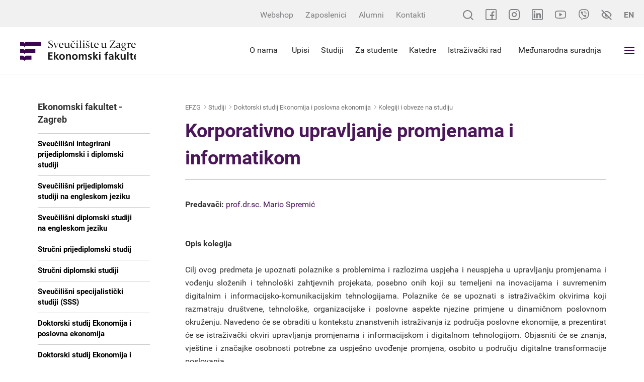

--- FILE ---
content_type: text/html; charset=utf-8
request_url: https://www.efzg.unizg.hr/default.aspx?id=7979
body_size: 31463
content:


<!DOCTYPE html>

    <html xmlns="http://www.w3.org/1999/xhtml" lang="hr">
    <head><meta charset="utf-8" /><meta http-equiv="x-ua-compatible" content="ie=edge" /><title>
	Korporativno upravljanje promjenama i informatikom - EFZG - Ekonomski fakultet Zagreb
</title>
	<meta property="og:title" content="Korporativno upravljanje promjenama i informatikom" /> 
   	<meta property="og:type" content="website" /><meta property="og:site_name" content="www.efzg.hr" /><meta property="og:type" content="website" /><meta property="og:site_name" content="EFZG - Ekonomski fakultet Zagreb" /><meta name="author" content="Globaldizajn d.o.o." /><meta name="viewport" content="width=device-width, initial-scale=1.0, maximum-scale=1.0, user-scalable=no" /><link rel="apple-touch-icon" sizes="180x180" href="favicons/apple-touch-icon.png" /><link rel="icon" type="image/png" href="favicons/favicon-32x32.png" sizes="32x32" /><link rel="icon" type="image/png" href="favicons/favicon-16x16.png" sizes="16x16" /><link rel="manifest" href="favicons/manifest.json" /><link rel="mask-icon" href="favicons/safari-pinned-tab.svg" color="#4b175a" /><link rel="shortcut icon" href="favicons/favicon.ico" /><meta name="msapplication-config" content="favicons/browserconfig.xml" /><meta name="theme-color" content="#ffffff" />

    <!--[if gte IE 9]>
		  <style type="text/css">
			.bs-slide:before,
			.orange > .badge-circle,
			.green > .badge-circle,
			.blue > .badge-circle,
			.purple > .badge-circle {
				filter: none;
			}
		  </style>
		<![endif]-->

   
      <link href="/cssbundle?v=Vi3XjVtxkZ43VTLDBGto2isF23WHPdVG6ZnZ7sa4Xvg1" rel="stylesheet" type='text/css'/>
    


    <!--<script src="https://ajax.googleapis.com/ajax/libs/jquery/3.5.1/jquery.min.js"></script>

    <script src="https://maxcdn.bootstrapcdn.com/bootstrap/3.4.1/js/bootstrap.min.js"></script>
    
    <script type="text/javascript"> var jQuery_3_5_1 = $.noConflict(true); </script>-->
   

	
 
    
   

   

    <!-- Global site tag (gtag.js) - Google Analytics -->
    <script async src="https://www.googletagmanager.com/gtag/js?id=UA-416546-39"></script>
    <script>
        window.dataLayer = window.dataLayer || [];
        function gtag() { dataLayer.push(arguments); }
        gtag('js', new Date());

        gtag('config', 'UA-416546-39');
    </script>


</head>
<body>


    <!-- 7979 -->

    <input type="hidden" name="prefix" id="prefix" value="/" />
    <div class="pushy pushy-right">
        <ul class='mob-menu'>
<li class='close-mob-menu'>
    <a href='/' class='logo-menu'></a>
    <a href='javascript:;' class='icon'>IZBORNIK</a>
</li>
<li class='mobile-small-topbar'>
    <div class='mobile-small-topbar-wrapper'>
         <a href='https://www.facebook.com/EkonomskifakultetZagreb/' target='_blank'>
             <svg xmlns='http://www.w3.org/2000/svg' viewBox='0 0 22 22' width='22' height='22'>
                   <path d='M19.421875 0H2.5781249C1.1564636 0 0 1.1564667 0 2.57812v16.84376C0 20.843533 1.1564636 22 2.5781249 22H19.421875C20.843536 22 22 20.843533 22 19.42188V2.57812C22 1.1564667 20.843536 0 19.421875 0zm.859374 19.42188c0 .473827-.385544.859373-.859374.859373h-5.070312v-6.27344h2.751174l.320587-2.664066h-3.071761V8.46484c0-.7348267.554229-1.2890533 1.289061-1.2890533h1.933595V4.6836c-.508912-.071867-1.490647-.17188-1.933595-.17188-1.002212 0-2.006775.4228-2.756042 1.1598133-.771927.7593467-1.197082 1.754-1.197082 2.8008667v2.871347H8.8945309v2.664066H11.6875v6.27344H2.5781249c-.4738312 0-.8593749-.385546-.8593749-.859373V2.57812c0-.4738267.3855437-.8593733.8593749-.8593733H19.421875c.47383 0 .859374.3855466.859374.8593733zm0 0'/>
             </svg>
         </a>
        <a href='https://www.instagram.com/unizg_efzg/' target='_blank' class='instagram'>
            <svg xmlns='http://www.w3.org/2000/svg' width='22' height='22'>
                <g transform='translate(-1 -1)'>
                    <path fill='none' stroke-linecap='round' stroke-width='2'
                        d='M7 2h10a5 5 0 0 1 5 5v10a5 5 0 0 1-5 5H7a5 5 0 0 1-5-5V7a5 5 0 0 1 5-5z'>
                    </path>
                    <path fill='none' stroke-linecap='round' stroke-linejoin='round' stroke-width='2'
                        d='M16 11.37A4 4 0 1 1 12.63 8 4 4 0 0 1 16 11.37z'></path>
                    <circle cx='1' cy='1' r='1' transform='translate(16 5)'></circle>
                </g>
            </svg>
        </a>
         <a href='https://www.linkedin.com/company/feb-unizg' target='_blank'>
             <svg xmlns='http://www.w3.org/2000/svg' viewBox='0 0 22 22' width='22' height='22'>
                 <path d='M6.8753355 18.175787H3.8675231V8.46484h3.0078124zM7.1754453 5.37092c0-.9723333-.7888793-1.7615467-1.7607116-1.7615467-.9755249 0-1.7623901.7892134-1.7623901 1.7615467 0 .97268.7868652 1.7618933 1.7623901 1.7618933.9718323 0 1.7607116-.7892133 1.7607116-1.7618933zm10.9573667 7.462307c0-2.606827-.550705-4.5402537-3.595947-4.5402537-1.463288 0-2.445526.7318134-2.846512 1.4928267H11.6875V8.46484H8.7656248v9.710947H11.6875v-4.821574c0-1.262706.321426-2.485973 1.886596-2.485973 1.543855 0 1.593872 1.443987 1.593872 2.566213v4.741334h2.964844zM22 19.42188V2.57812C22 1.1564667 20.843536 0 19.421875 0H2.5781249C1.1564636 0 0 1.1564667 0 2.57812v16.84376C0 20.843533 1.1564636 22 2.5781249 22H19.421875C20.843536 22 22 20.843533 22 19.42188zM19.421875 1.7187467c.47383 0 .859374.3855466.859374.8593733v16.84376c0 .473827-.385544.859373-.859374.859373H2.5781249c-.4738312 0-.8593749-.385546-.8593749-.859373V2.57812c0-.4738267.3855437-.8593733.8593749-.8593733zm0 0'/>
             </svg>
         </a>
         <a href='https://www.youtube.com/channel/UC5GdZj5gL6br0-jxOfN4pog/' target='_blank'>
             <svg xmlns='http://www.w3.org/2000/svg' viewBox='0 -71 21.999999 21.999999' width='22' height='22'>
                 <path d='M10.999227-52.050472h-.0059c-.663833-.004-6.5324203-.05802-8.1951087-.50774-1.162008-.312363-2.07928952-1.228638-2.39249127-2.390805-.43505835-1.633312-.40736364-4.777922-.40434242-5.029018-.00285338-.249925-.03088376-3.420551.40299965-5.06729.00050355-.0013.00083926-.0027.001343-.0053.30967697-1.148913 1.24760354-2.093559 2.38963194-2.40676.00285-.000838.00587-.0013.00873-.0027 1.6438894-.432036 7.5240588-.484905 8.1892348-.489443h.01192c.665512.004 6.549711.05802 8.197125.508405 1.15898.311525 2.07559 1.226628 2.389632 2.387278.451339 1.647924.409546 4.82543.405013 5.093652.0032.26419.02954 3.380589-.403 5.022125-.000335.0013-.000838.0027-.0012.0053-.313368 1.162168-1.230483 2.078442-2.393828 2.391137-.0015.000506-.0032.000839-.0047.0013-1.643723.431876-7.524061.484746-8.189069.489443h-.006zM2.0657608-64.604561c-.3820188 1.453558-.3459318 4.58373-.3455962 4.615281v.02262c-.011418.868102.028701 3.382105.345764 4.572804.1537474.570178.606094 1.021854 1.1797936 1.176099 1.2267907.331832 6.0065579.436241 7.7535048.448497 1.751479-.01198 6.538296-.113778 7.756024-.432381.571852-.154751 1.022688-.604924 1.177443-1.175768.317398-1.208157.357177-3.709904.345596-4.572471 0-.0093 0-.0181.000168-.02715.01578-.878508-.01528-3.421894-.344253-4.62216-.000336-.0012-.000672-.0027-.000839-.004-.15442-.572693-.606933-1.02437-1.180633-1.178615-1.214874-.332177-6.002363-.43624-7.753506-.448496-1.7503038.01198-6.5324208.113645-7.7538404.431876-.5627896.156094-1.0253748.623886-1.1796258 1.193386zm18.6972702 9.448589h.000503zM8.8086616-56.519226v-6.96076l6.0156224 3.48046zm0 0'/>
                 </svg>
         </a>
         <a href='https://invite.viber.com/?g2=AQAnWLnCSRtlBkszgOLNnPl87bCjy70bvNnvtmnO%2FlVwgU6QL907U4vNQXhsevCs' target='_blank'>
             <svg height='22' viewBox='0 0 24 24' width='22' xmlns='http://www.w3.org/2000/svg'><path d='m23.155 13.893c.716-6.027-.344-9.832-2.256-11.553l.001-.001c-3.086-2.939-13.508-3.374-17.2.132-1.658 1.715-2.242 4.232-2.306 7.348-.064 3.117-.14 8.956 5.301 10.54h.005l-.005 2.419s-.037.98.589 1.177c.716.232 1.04-.223 3.267-2.883 3.724.323 6.584-.417 6.909-.525.752-.252 5.007-.815 5.695-6.654zm-12.237 5.477s-2.357 2.939-3.09 3.702c-.24.248-.503.225-.499-.267 0-.323.018-4.016.018-4.016-4.613-1.322-4.341-6.294-4.291-8.895.05-2.602.526-4.733 1.93-6.168 3.239-3.037 12.376-2.358 14.704-.17 2.846 2.523 1.833 9.651 1.839 9.894-.585 4.874-4.033 5.183-4.667 5.394-.271.09-2.786.737-5.944.526z'></path><path d='m12.222 4.297c-.385 0-.385.6 0 .605 2.987.023 5.447 2.105 5.474 5.924 0 .403.59.398.585-.005h-.001c-.032-4.115-2.718-6.501-6.058-6.524z'></path><path d='m16.151 10.193c-.009.398.58.417.585.014.049-2.269-1.35-4.138-3.979-4.335-.385-.028-.425.577-.041.605 2.28.173 3.481 1.729 3.435 3.716z'></path><path d='m15.521 12.774c-.494-.286-.997-.108-1.205.173l-.435.563c-.221.286-.634.248-.634.248-3.014-.797-3.82-3.951-3.82-3.951s-.037-.427.239-.656l.544-.45c.272-.216.444-.736.167-1.247-.74-1.337-1.237-1.798-1.49-2.152-.266-.333-.666-.408-1.082-.183h-.009c-.865.506-1.812 1.453-1.509 2.428.517 1.028 1.467 4.305 4.495 6.781 1.423 1.171 3.675 2.371 4.631 2.648l.009.014c.942.314 1.858-.67 2.347-1.561v-.007c.217-.431.145-.839-.172-1.106-.562-.548-1.41-1.153-2.076-1.542z'></path><path d='m13.169 8.104c.961.056 1.427.558 1.477 1.589.018.403.603.375.585-.028-.064-1.346-.766-2.096-2.03-2.166-.385-.023-.421.582-.032.605z'></path></svg>
         </a>
        <div class='accessibility-btn'>
            <svg xmlns='http://www.w3.org/2000/svg' width='21.449' height='21.45' class='accessibility'>
                <g fill='none' stroke-linecap='round' stroke-linejoin='round' stroke-width='2'>
                    <path
                        d='M15.752 15.753a8.523 8.523 0 0 1-5.028 1.744c-5.924-.001-9.31-6.773-9.31-6.773a15.616 15.616 0 0 1 4.283-5.027m3.25-1.544a7.719 7.719 0 0 1 1.778-.2c5.925 0 9.311 6.771 9.311 6.771a15.659 15.659 0 0 1-1.828 2.7m-5.694-.905A2.539 2.539 0 1 1 8.93 8.93M1.414 1.414l18.621 18.621'>
                    </path>
                </g>
            </svg>
        </div>
        <a href='/en' class='lang-btn tb-btn'>EN</a>
    </div>
</li>
<li id='li_29713'><a  href='/'>Naslovna</a>
</li>
<li id='li_29714'><a  href='/o-nama-29714/29714'>O nama<i class="collapse-btn icon-ios-arrow-down"></i></a>
<ul class='mob-submenu ' >
<li><a  href='/o-nama-29714/misija-i-vizija/10978'>Misija i vizija </a>
</li>
<li><a  href='/o-nama-29714/akreditacije-certifikati-i-clanstva/29883'>Akreditacije, certifikati i članstva<i class="icon-plus "></i></a>
<ul>
<li class=''><a  href='/o-nama-29714/akreditacije-certifikati-i-clanstva/azvo/29884'>AZVO</a></li>
<li class=''><a  href='/o-nama-29714/akreditacije-certifikati-i-clanstva/equis/46263'>EQUIS</a></li>
<li class=''><a  href='/o-nama-29714/akreditacije-certifikati-i-clanstva/amba/48236'>AMBA</a></li>
<li class=''><a  href='/o-nama-29714/akreditacije-certifikati-i-clanstva/aacsb-29886/29886'>AACSB</a></li>
<li class=''><a  href='/o-nama-29714/akreditacije-certifikati-i-clanstva/efmd-programme-acredited/29885'>EFMD Programme Acredited</a></li>
<li class=''><a  href='/o-nama-29714/akreditacije-certifikati-i-clanstva/edamba-43062/43062'>EDAMBA</a></li>
<li class=''><a  href='/o-nama-29714/akreditacije-certifikati-i-clanstva/iso-9001-2015/43051'>ISO 9001:2015</a></li>
</ul>
</li>
<li><a  href='/o-nama-29714/strategija/38472'>Strategija</a>
</li>
<li><a  href='/o-nama-29714/dekanat/5998'>Dekanat<i class="icon-plus "></i></a>
<ul>
<li class=''><a target='_blank' href='/o-nama-29714/dekanat/prof-dr-sc-sanja-sever-malis-dekanica/48992'>Prof. dr. sc. Sanja Sever Mališ - Dekanica</a></li>
<li class=''><a target='_blank' href='/o-nama-29714/dekanat/izv-prof-dr-sc-nikolina-decman-prodekanica-za-poslovanje-protokol-i-organizaciju/48993'>Izv. prof. dr. sc. Nikolina Dečman - Prodekanica za poslovanje, protokol i organizaciju</a></li>
<li class=''><a target='_blank' href='/o-nama-29714/dekanat/izv-prof-dr-sc-jaksa-kristo-prodekan-za-studente-nastavu-i-suradnju-s-gospodarstvom/48994'>Izv. prof. dr. sc. Jakša Krišto - Prodekan za studente, nastavu i suradnju s gospodarstvom</a></li>
<li class=''><a target='_blank' href='/o-nama-29714/dekanat/prof-dr-sc-zoran-krupka-prodekan-za-upravljanje-kvalitetom-internacionalizaciju-i-znanost/48995'>Prof. dr. sc. Zoran Krupka - Prodekan za upravljanje kvalitetom, internacionalizaciju i znanost</a></li>
<li class=''><a target='_blank' href='/o-nama-29714/dekanat/izv-prof-dr-sc-ljubica-milanovic-prodekanica-za-studijske-programe-komunikaciju-i-digitalizaciju/48996'>Izv. prof. dr. sc. Ljubica Milanović - Prodekanica za studijske programe, komunikaciju i digitalizaciju</a></li>
<li class=''><a target='_blank' href='/o-nama-29714/dekanat/izv-prof-dr-sc-zoran-wittine-prodekan-za-infrastrukturu-i-poslovne-procese/48997'>Izv. prof. dr. sc. Zoran Wittine - Prodekan za infrastrukturu i poslovne procese</a></li>
<li class=''><a  href='/o-nama-29714/dekanat/kontakt-31729/31729'>Kontakt</a></li>
</ul>
</li>
<li><a  href='/o-nama-29714/lokacija/2288'>Lokacija<i class="icon-plus "></i></a>
<ul>
<li class=''><a  href='/o-nama-29714/lokacija/plan-zgrade/1740'>Plan zgrade</a></li>
</ul>
</li>
<li><a  href='/o-nama-29714/vazne-cinjenice/29716'>Važne činjenice<i class="icon-plus "></i></a>
<ul>
<li class=''><a  href='/o-nama-29714/vazne-cinjenice/povijest/22035'>Povijest</a></li>
<li class=''><a  href='/o-nama-29714/vazne-cinjenice/tehnicki-kapaciteti/25'>Tehnički kapaciteti</a></li>
</ul>
</li>
<li><a  href='/o-nama-29714/pristup-informacijama/29888'>Pristup informacijama<i class="icon-plus "></i></a>
<ul>
<li class=''><a  href='/o-nama-29714/pristup-informacijama/pravni-okvir/5883'>Pravni okvir</a></li>
<li class=''><a  href='/o-nama-29714/pristup-informacijama/eticki-okvir/13111'>Etički okvir</a></li>
<li class=''><a  href='/o-nama-29714/pristup-informacijama/javna-nabava/15731'>Javna nabava</a></li>
<li class=''><a  href='/o-nama-29714/pristup-informacijama/godisnji-financijski-izvjestaji/22227'>Godišnji financijski izvještaji</a></li>
<li class=''><a  href='/o-nama-29714/pristup-informacijama/javna-objava-informacija-o-trosenju-sredstava-proracunskih-korisnika/48283'>Javna objava informacija o trošenju sredstava proračunskih korisnika</a></li>
<li class=''><a  href='/o-nama-29714/pristup-informacijama/pravo-na-pristup-informacijama/25764'>Pravo na pristup informacijama</a></li>
<li class=''><a  href='/o-nama-29714/pristup-informacijama/informacijski-kutak-za-zaposlenike/44003'>Informacijski kutak za zaposlenike</a></li>
<li class=''><a target='_blank' href='/o-nama-29714/pristup-informacijama/natjecaji-i-nastupna-predavanja-44946/44946'>Natječaji i nastupna predavanja</a></li>
<li class=''><a  href='/o-nama-29714/pristup-informacijama/partneri-i-sponzori/46528'>Partneri i sponzori</a></li>
<li class=''><a  href='/o-nama-29714/pristup-informacijama/press/18141'>Press</a></li>
<li class=''><a  href='/o-nama-29714/pristup-informacijama/vizualni-identitet/42502'>Vizualni identitet</a></li>
<li class=''><a  href='/o-nama-29714/pristup-informacijama/obnova-infrastrukture-i-opreme-u-podrucju-obrazovanja-ostecene-potresom/45221'>Obnova infrastrukture i opreme u području obrazovanja oštećene potresom</a></li>
<li class=''><a  href='/o-nama-29714/pristup-informacijama/hitna-sanacija-zgrade-ekonomskog-fakulteta-sveucilista-u-zagrebu-efzg-s-o-s/46123'>Hitna sanacija zgrade Ekonomskog fakulteta Sveučilišta u Zagrebu – EFZG S.O.S.</a></li>
<li class=''><a target='_blank' href='/o-nama-29714/pristup-informacijama/nacela-odgovornog-upravljanja-obrazovanjem/47578'>Načela odgovornog upravljanja obrazovanjem</a></li>
</ul>
</li>
<li><a  href='/o-nama-29714/izjava-o-pristupacnosti/44255'>Izjava o pristupačnosti</a>
</li>
<li><a  href='/o-nama-29714/zastita-osobnih-podataka/39638'>Zaštita osobnih podataka</a>
</li>
<li><a  href='/o-nama-29714/sustav-upravljanja-kvalitetom/38423'>Sustav upravljanja kvalitetom</a>
</li>
<li><a  href='/o-nama-29714/nagrade-i-priznanja/41482'>Nagrade i priznanja<i class="icon-plus "></i></a>
<ul>
<li class=''><a  href='/o-nama-29714/nagrade-i-priznanja/nagrada-ekonomskog-fakulteta-zagreb/41581'>Nagrada Ekonomskog fakulteta - Zagreb</a></li>
<li class=''><a  href='/o-nama-29714/nagrade-i-priznanja/nagrade-i-priznanja-za-znanstvenu-izvrsnost/41503'>Nagrade i priznanja za znanstvenu izvrsnost</a></li>
<li class=''><a  href='/o-nama-29714/nagrade-i-priznanja/priznanja-za-nastavnu-izvrsnost/41519'>Priznanja za nastavnu izvrsnost</a></li>
<li class=''><a  href='/o-nama-29714/nagrade-i-priznanja/priznanje-za-unaprjedjenje-rada-ekonomskog-fakulteta-zagreb/41520'>Priznanje za unaprjeđenje rada Ekonomskog fakulteta - Zagreb</a></li>
<li class=''><a  href='/o-nama-29714/nagrade-i-priznanja/nagrade-studentima/41521'>Nagrade studentima</a></li>
<li class=''><a  href='/o-nama-29714/nagrade-i-priznanja/nagrade-zaposlenicima-fakulteta/41583'>Nagrade zaposlenicima Fakulteta</a></li>
<li class=''><a  href='/o-nama-29714/nagrade-i-priznanja/nagrade-studentima-fakulteta/41585'>Nagrade studentima Fakulteta</a></li>
</ul>
</li>
<li><a  href='/o-nama-29714/100-godina-fakulteta/44311'>100 godina Fakulteta<i class="icon-plus "></i></a>
<ul>
<li class=''><a  href='/o-nama-29714/100-godina-fakulteta/efzg-slavi-100-godina/44390'>EFZG slavi 100 godina</a></li>
<li class=''><a  href='/o-nama-29714/100-godina-fakulteta/akademici-i-professori-emeritusi/44420'>Akademici i professori emeritusi</a></li>
<li class=''><a  href='/o-nama-29714/100-godina-fakulteta/monografija-ekonomskog-fakulteta-zagreb/44508'>Monografija Ekonomskog fakulteta - Zagreb</a></li>
<li class=''><a  href='/o-nama-29714/100-godina-fakulteta/video-obracanja-za-100-obljetnicu-efzg-a/44540'>Video obraćanja za 100. obljetnicu EFZG-a</a></li>
</ul>
</li>
<li><a  href='/o-nama-29714/kontakt-48999/48999'>Kontakt</a>
</li>
</ul>
</li>
<li id='li_29717'><a  href='/za-studente-29717/29717'>Za studente<i class="collapse-btn icon-ios-arrow-down"></i></a>
<ul class='mob-submenu ' >
<li><a  href='/za-studente-29717/opce-informacije/29800'>Opće informacije</a>
</li>
<li><a  href='/za-studente-29717/ankete-za-zavrsetak-studija/49855'>Ankete za završetak studija</a>
</li>
<li><a  href='/za-studente-29717/dokumenti-31719/31719'>Dokumenti</a>
</li>
<li><a  href='/za-studente-29717/studentski-zbor-efzg/13765'>Studentski zbor EFZG</a>
</li>
<li><a  href='/za-studente-29717/vodic-za-studente/44071'>Vodič za studente</a>
</li>
<li><a target='_blank' href='/za-studente-29717/digitalni-vodic-za-studente-kroz-strucne-i-administrativne-sluzbe/46658'>Digitalni vodič za studente kroz stručne i administrativne službe</a>
</li>
<li><a  href='/za-studente-29717/ispitni-termini/9889'>Ispitni termini</a>
</li>
<li><a  href='/za-studente-29717/satnica/20'>Satnica<i class="icon-plus "></i></a>
<ul>
<li class=''><a  href='/za-studente-29717/satnica/zimski-semestar-ak-god-2025-2026/46508'>Zimski semestar ak. god. 2025./2026.</a></li>
<li class=''><a  href='/za-studente-29717/satnica/ljetni-semestar-ak-god-2025-2026/46509'>Ljetni semestar ak. god. 2025./2026.</a></li>
</ul>
</li>
<li><a  href='/za-studente-29717/burza-izbornih-kolegija-i-upis-usmjerenja-studija/47548'>Burza izbornih kolegija i upis usmjerenja studija</a>
</li>
<li><a  href='/za-studente-29717/e-zamolbe/45262'>e-Zamolbe</a>
</li>
<li><a  href='/za-studente-29717/cesta-pitanja-studentska-referada-45264/45264'>Česta pitanja - Studentska referada</a>
</li>
<li><a  href='/za-studente-29717/studenti-s-invaliditetom/17331'>Studenti s invaliditetom<i class="icon-plus "></i></a>
<ul>
<li class=''><a  href='/za-studente-29717/studenti-s-invaliditetom/novosti-41188/41188'>Novosti</a></li>
<li class=''><a  href='/za-studente-29717/studenti-s-invaliditetom/upisi-i-status-studenata-s-invaliditetom/47452'>Upisi i status studenata s invaliditetom</a></li>
<li class=''><a  href='/za-studente-29717/studenti-s-invaliditetom/prava-u-nastavi/47453'>Prava u nastavi</a></li>
<li class=''><a  href='/za-studente-29717/studenti-s-invaliditetom/smjestaj-u-studentskom-domu/47455'>Smještaj u studentskom domu</a></li>
<li class=''><a  href='/za-studente-29717/studenti-s-invaliditetom/nastavna-literatura-i-pomagala/47454'>Nastavna literatura i pomagala</a></li>
<li class=''><a  href='/za-studente-29717/studenti-s-invaliditetom/osiguranje-mobilnosti/47457'>Osiguranje mobilnosti </a></li>
<li class=''><a  href='/za-studente-29717/studenti-s-invaliditetom/prijevoz/47456'>Prijevoz</a></li>
<li class=''><a  href='/za-studente-29717/studenti-s-invaliditetom/ssi-na-unizg-i-sastavnicama/20464'>SSI na UNIZG i sastavnicama</a></li>
<li class=''><a  href='/za-studente-29717/studenti-s-invaliditetom/izborni-predmet-vrsnjacka-potpora/47571'>Izborni predmet Vršnjačka potpora</a></li>
<li class=''><a  href='/za-studente-29717/studenti-s-invaliditetom/kontakti/20469'>Kontakti</a></li>
</ul>
</li>
<li><a target='_blank' href='/za-studente-29717/medjunarodna-razmjena-studenata/43029'>Međunarodna razmjena studenata</a>
</li>
<li><a  href='/za-studente-29717/razvoj-karijera/31721'>Razvoj karijera<i class="icon-plus "></i></a>
<ul>
<li class=''><a target='_blank' href='/za-studente-29717/razvoj-karijera/ured-za-savjetovanje-i-razvoj-karijera/35540'>Ured za savjetovanje i razvoj karijera</a></li>
<li class=''><a  href='/za-studente-29717/razvoj-karijera/prakse-stipendije-i-poslovi-31730/31730'>Prakse, stipendije i poslovi</a></li>
<li class=''><a  href='/za-studente-29717/razvoj-karijera/studentski-poduzetnicki-inkubator-10434/10434'>Studentski poduzetnički inkubator</a></li>
<li class=''><a target='_blank' href='/za-studente-29717/razvoj-karijera/tax-academy-33889/33889'>Tax Academy</a></li>
</ul>
</li>
<li><a  href='/za-studente-29717/knjiznicno-dokumentacijski-centar/41935'>Knjižnično-dokumentacijski centar<i class="icon-plus "></i></a>
<ul>
<li class=''><a  href='/za-studente-29717/knjiznicno-dokumentacijski-centar/o-knjiznicno-dokumentacijskom-centru/45664'>O Knjižnično-dokumentacijskom centru</a></li>
<li class=''><a  href='/za-studente-29717/knjiznicno-dokumentacijski-centar/novosti-33693/33693'>Novosti</a></li>
<li class=''><a  href='/za-studente-29717/knjiznicno-dokumentacijski-centar/usluge-41937/41937'>Usluge</a></li>
<li class=''><a  href='/za-studente-29717/knjiznicno-dokumentacijski-centar/istrazivanje/41936'>Istraživanje</a></li>
<li class=''><a  href='/za-studente-29717/knjiznicno-dokumentacijski-centar/informacije-pravila-i-projekti/41939'>Informacije, pravila i projekti</a></li>
<li class=''><a  href='/za-studente-29717/knjiznicno-dokumentacijski-centar/radno-vrijeme-i-kontakt-41940/41940'>Radno vrijeme i kontakt</a></li>
<li class=''><a  href='/za-studente-29717/knjiznicno-dokumentacijski-centar/europski-dokumentacijski-centar-45651/45651'>Europski dokumentacijski centar</a></li>
</ul>
</li>
<li><a  href='/za-studente-29717/europski-dokumentacijski-centar/40054'>Europski dokumentacijski centar<i class="icon-plus "></i></a>
<ul>
<li class=''><a  href='/za-studente-29717/europski-dokumentacijski-centar/o-nama/40055'>O nama</a></li>
<li class=''><a  href='/za-studente-29717/europski-dokumentacijski-centar/usluge-i-izvori/40112'>Usluge i izvori</a></li>
<li class=''><a  href='/za-studente-29717/europski-dokumentacijski-centar/novosti-40056/40056'>Novosti</a></li>
<li class=''><a  href='/za-studente-29717/europski-dokumentacijski-centar/dokumenti/41262'>Dokumenti</a></li>
<li class=''><a  href='/za-studente-29717/europski-dokumentacijski-centar/radno-vrijeme-i-kontakt/40108'>Radno vrijeme i kontakt</a></li>
<li class=''><a  href='/za-studente-29717/europski-dokumentacijski-centar/projekti-i-programi-45883/45883'>Projekti i programi</a></li>
</ul>
</li>
<li><a  href='/za-studente-29717/sluzbe/31720'>Službe<i class="icon-plus "></i></a>
<ul>
<li class=''><a  href='/za-studente-29717/sluzbe/tajnistvo/28'>Tajništvo</a></li>
<li class=''><a  href='/za-studente-29717/sluzbe/studentska-referada/158'>Studentska referada</a></li>
<li class=''><a  href='/za-studente-29717/sluzbe/informaticki-centar/150'>Informatički centar</a></li>
<li class=''><a  href='/za-studente-29717/sluzbe/ostale-sluzbe/6062'>Ostale službe</a></li>
<li class=''><a  href='/za-studente-29717/sluzbe/referada-za-studente-poslijediplomskih-studija/33827'>Referada za studente poslijediplomskih studija</a></li>
<li class=''><a target='_blank' href='/za-studente-29717/sluzbe/ured-za-savjetovanje-i-razvoj-karijera-35541/35541'>Ured za savjetovanje i razvoj karijera</a></li>
<li class=''><a target='_blank' href='/za-studente-29717/sluzbe/ured-za-medjunarodnu-suradnju-43260/43260'>Ured za međunarodnu suradnju</a></li>
<li class=''><a  href='/za-studente-29717/sluzbe/skriptarnica/43998'>Skriptarnica</a></li>
<li class=''><a  href='/za-studente-29717/sluzbe/smartx-kartica/2742'>SmartX-kartica </a></li>
</ul>
</li>
<li><a  href='/za-studente-29717/zivot-na-efzg-u/31715'>Život na EFZG-u<i class="icon-plus "></i></a>
<ul>
<li class=''><a  href='/za-studente-29717/zivot-na-efzg-u/studentske-udruge/3738'>Studentske udruge</a></li>
<li class=''><a  href='/za-studente-29717/zivot-na-efzg-u/pjevacki-zbor-ekonomskog-fakulteta-sonus-oeconomicus/17753'>Pjevački zbor Ekonomskog fakulteta - Sonus oeconomicus</a></li>
<li class=''><a target='_blank' href='/za-studente-29717/zivot-na-efzg-u/sportsko-drustvo-ekonomskog-fakulteta-31717/31717'>Športsko društvo Ekonomskog fakulteta</a></li>
<li class=''><a  href='/za-studente-29717/zivot-na-efzg-u/materijali-povjerenstva-za-zastitu-mentalnog-zdravlja-djece-i-mladih-grada-zagreba-44770/44770'>Materijali Povjerenstva za zaštitu mentalnog zdravlja djece i mladih Grada Zagreba</a></li>
<li class=''><a target='_blank' href='/za-studente-29717/zivot-na-efzg-u/efzg-na-smotri-sveucilista-44387/44387'>EFZG na Smotri Sveučilišta</a></li>
</ul>
</li>
<li><a  href='/za-studente-29717/ocjenjivanje-nastavnika/42745'>Ocjenjivanje nastavnika</a>
</li>
<li><a  href='/za-studente-29717/microsoft-learn-global-skilling-initiative/44816'>Microsoft Learn - Global Skilling Initiative<i class="icon-plus "></i></a>
<ul>
<li class=''><a  href='/za-studente-29717/microsoft-learn-global-skilling-initiative/microsoft-learn-global-skilling-initiative-44817/44817'>Microsoft Learn - Global Skilling Initiative</a></li>
</ul>
</li>
<li><a  href='/za-studente-29717/stipendije-prakse-i-poslovi/29745'>Stipendije, prakse i poslovi<i class="icon-plus "></i></a>
</li>
<li><a  href='/za-studente-29717/alumni-8431/8431'>Alumni<i class="icon-plus "></i></a>
<ul>
<li class=''><a  href='/za-studente-29717/alumni-8431/o-nama-8432/8432'>O nama</a></li>
<li class=''><a  href='/za-studente-29717/alumni-8431/novosti/8433'>Novosti</a></li>
<li class=''><a  href='/za-studente-29717/alumni-8431/tijela-udruge/8434'>Tijela udruge</a></li>
<li class=''><a  href='/za-studente-29717/alumni-8431/dokumenti-8435/8435'>Dokumenti</a></li>
<li class=''><a  href='/za-studente-29717/alumni-8431/pristupnica/8437'>Pristupnica</a></li>
</ul>
</li>
<li><a  href='/za-studente-29717/aplikacija-za-placanje-u-restoranima-studentskog-centra-46122/46122'>Aplikacija za plaćanje u restoranima Studentskog centra</a>
</li>
</ul>
</li>
<li id='li_29719'><a  href='/studiji-29719/29719'>Studiji<i class="collapse-btn icon-ios-arrow-down"></i></a>
<ul class='mob-submenu ' >
<li><a  href='/studiji-29719/sveucilisni-integrirani-prijediplomski-i-diplomski-studiji/22342'>Sveučilišni integrirani prijediplomski i diplomski studiji<i class="icon-plus "></i></a>
<ul>
<li class=''><a  href='/studiji-29719/sveucilisni-integrirani-prijediplomski-i-diplomski-studiji/sveucilisni-integrirani-prijediplomski-i-diplomski-studij-poslovna-ekonomija/22350'>Sveučilišni Integrirani prijediplomski i diplomski studij Poslovna ekonomija</a></li>
<li class=''><a  href='/studiji-29719/sveucilisni-integrirani-prijediplomski-i-diplomski-studiji/sveucilisni-integrirani-prijediplomski-i-diplomski-studij-ekonomija/22351'>Sveučilišni Integrirani prijediplomski i diplomski studij Ekonomija</a></li>
</ul>
</li>
<li><a  href='/studiji-29719/sveucilisni-prijediplomski-studiji-na-engleskom-jeziku/5268'>Sveučilišni prijediplomski studiji na engleskom jeziku<i class="icon-plus "></i></a>
<ul>
<li class=''><a  href='/studiji-29719/sveucilisni-prijediplomski-studiji-na-engleskom-jeziku/sveucilisni-prijediplomski-studij-na-engleskom-jeziku-bachelor-degree-in-business/22352'>Sveučilišni prijediplomski studij na engleskom jeziku "Bachelor Degree in Business"</a></li>
<li class=''><a  href='/studiji-29719/sveucilisni-prijediplomski-studiji-na-engleskom-jeziku/sveucilisni-prijediplomski-studij-na-engleskom-jeziku-bachelor-degree-in-economics/35518'>Sveučilišni prijediplomski studij na engleskom jeziku "Bachelor Degree in Economics"</a></li>
</ul>
</li>
<li><a  href='/studiji-29719/sveucilisni-diplomski-studiji-na-engleskom-jeziku/15521'>Sveučilišni diplomski studiji na engleskom jeziku<i class="icon-plus "></i></a>
<ul>
<li class=''><a  href='/studiji-29719/sveucilisni-diplomski-studiji-na-engleskom-jeziku/kontakt-23604/23604'>Kontakt</a></li>
<li class=''><a  href='/studiji-29719/sveucilisni-diplomski-studiji-na-engleskom-jeziku/sveucilisni-diplomski-studiji-na-engleskom-jeziku-22347/22347'>Sveučilišni diplomski studiji na engleskom jeziku</a></li>
<li class=''><a  href='/studiji-29719/sveucilisni-diplomski-studiji-na-engleskom-jeziku/zajednicki-izborni-kolegiji/15532'>Zajednički izborni kolegiji</a></li>
</ul>
</li>
<li><a  href='/studiji-29719/strucni-prijediplomski-studij/6069'>Stručni prijediplomski studij<i class="icon-plus "></i></a>
<ul>
<li class=''><a  href='/studiji-29719/strucni-prijediplomski-studij/kontakt-i-vise-informacija-23990/23990'>Kontakt i više informacija</a></li>
<li class=''><a target='_blank' href='/studiji-29719/strucni-prijediplomski-studij/upute-za-pisanje-poslovnog-projekta-seminarskog-i-zavrsnog-rada/45912'>Upute za pisanje poslovnog projekta, seminarskog i završnog rada</a></li>
<li class=''><a  href='/studiji-29719/strucni-prijediplomski-studij/upute-za-strucnu-praksu/43224'>Upute za stručnu praksu</a></li>
</ul>
</li>
<li><a  href='/studiji-29719/strucni-diplomski-studiji/22345'>Stručni diplomski studiji<i class="icon-plus "></i></a>
<ul>
<li class=''><a  href='/studiji-29719/strucni-diplomski-studiji/kontakt-i-vise-informacija/23605'>Kontakt i više informacija</a></li>
<li class=''><a  href='/studiji-29719/strucni-diplomski-studiji/projekt-praksa-projektni-plan/28592'>Projekt, praksa, projektni plan </a></li>
</ul>
</li>
<li><a  href='/studiji-29719/sveucilisni-specijalisticki-studiji-sss/22359'>Sveučilišni specijalistički studiji (SSS)<i class="icon-plus "></i></a>
<ul>
<li class=''><a  href='/studiji-29719/sveucilisni-specijalisticki-studiji-sss/novosti-47055/47055'>Novosti</a></li>
<li class=''><a  href='/studiji-29719/sveucilisni-specijalisticki-studiji-sss/kontakt-referade-za-studente-poslijediplomskih-studija/22365'>Kontakt Referade za studente poslijediplomskih studija</a></li>
<li class=''><a  href='/studiji-29719/sveucilisni-specijalisticki-studiji-sss/opce-informacije-22450/22450'>Opće informacije</a></li>
<li class=''><a  href='/studiji-29719/sveucilisni-specijalisticki-studiji-sss/mirovanje-prava-i-obveza-na-studiju/49772'>Mirovanje prava i obveza na studiju</a></li>
<li class=''><a  href='/studiji-29719/sveucilisni-specijalisticki-studiji-sss/natjecaj-za-upis-na-sveucilisne-specijalisticke-studije-u-akademskoj-godini-2025-2026/22447'>NATJEČAJ za upis na sveučilišne specijalističke studije u akademskoj godini 2025./2026. </a></li>
<li class=''><a  href='/studiji-29719/sveucilisni-specijalisticki-studiji-sss/skolarine-i-naknade-na-sveucilisnim-specijalistickim-studijima/22446'>ŠKOLARINE I NAKNADE na sveučilišnim specijalističkim studijima</a></li>
<li class=''><a  href='/studiji-29719/sveucilisni-specijalisticki-studiji-sss/razlikovni-kolegiji-obavijest-o-ispitnim-terminima-i-rezultatima-ispita/24055'> RAZLIKOVNI KOLEGIJI - obavijest o ispitnim terminima i rezultatima ispita</a></li>
<li class=''><a  href='/studiji-29719/sveucilisni-specijalisticki-studiji-sss/popis-sveucilisnih-specijalistickih-studija/22368'>POPIS SVEUČILIŠNIH SPECIJALISTIČKIH STUDIJA</a></li>
<li class=''><a  href='/studiji-29719/sveucilisni-specijalisticki-studiji-sss/krajnji-rok-za-zavrsetak-sveucilisnog-specijalistickog-studija-za-generacije-od-ak-god-2006-2007-do-2015-2016/22366'>Krajnji rok za završetak sveučilišnog specijalističkog studija za generacije od ak. god. 2006./2007. do 2015./2016.</a></li>
<li class=''><a  href='/studiji-29719/sveucilisni-specijalisticki-studiji-sss/plan-odrzavanja-sjednica-statutarnog-odbora-za-sveucilisne-specijalisticke-studije/22362'>Plan održavanja sjednica Statutarnog odbora za sveučilišne specijalističke studije</a></li>
<li class=''><a  href='/studiji-29719/sveucilisni-specijalisticki-studiji-sss/prijava-teme-i-upute-za-izradu-sveucilisnog-specijalistickog-rada/22453'>PRIJAVA TEME i upute za izradu sveučilišnog specijalističkog rada</a></li>
<li class=''><a  href='/studiji-29719/sveucilisni-specijalisticki-studiji-sss/prihvacene-prijave-tema-sveucilisnih-specijalistickih-radova/43583'>Prihvaćene prijave tema sveučilišnih specijalističkih radova</a></li>
<li class=''><a  href='/studiji-29719/sveucilisni-specijalisticki-studiji-sss/predaja-sveucilisnog-specijalistickog-ss-rada-na-ocjenu/22449'>PREDAJA SVEUČILIŠNOG SPECIJALISTIČKOG (SS) RADA NA OCJENU</a></li>
<li class=''><a  href='/studiji-29719/sveucilisni-specijalisticki-studiji-sss/predaja-sveucilisnog-specijalistickog-rada-nakon-obrane/45030'>PREDAJA SVEUČILIŠNOG SPECIJALISTIČKOG RADA NAKON OBRANE</a></li>
<li class=''><a  href='/studiji-29719/sveucilisni-specijalisticki-studiji-sss/raspored-obrana-sveucilisnih-specijalistickih-radova-prihvacena-izvjesca-o-ocjeni-rada/37868'>RASPORED OBRANA sveučilišnih specijalističkih radova (prihvaćena izvješća o ocjeni rada)</a></li>
<li class=''><a  href='/studiji-29719/sveucilisni-specijalisticki-studiji-sss/zavrsni-ispit-na-sveucilisnom-specijalistickom-studiju-obrazac-i-upute-za-prijavu-i-polaganje/44608'>ZAVRŠNI ISPIT na sveučilišnom specijalističkom studiju - obrazac i upute za prijavu i polaganje </a></li>
<li class=''><a  href='/studiji-29719/sveucilisni-specijalisticki-studiji-sss/odluke-o-prijelazu-s-poslijediplomskog-znanstvenog-i-strucnog-studija-na-sveucilisni-specijalisticki-studij/22367'>Odluke o prijelazu s poslijediplomskog znanstvenog i stručnog studija na sveučilišni specijalistički studij</a></li>
<li class=''><a  href='/studiji-29719/sveucilisni-specijalisticki-studiji-sss/nacin-rjesavanja-molbi-studenata/22448'>Način rješavanja molbi studenata</a></li>
<li class=''><a  href='/studiji-29719/sveucilisni-specijalisticki-studiji-sss/raspored-svecanih-promocija-novi-termin-5-12-2025-u-18-sati-u-kongresnoj-dvorani-efzg/22361'>Raspored svečanih promocija - novi termin 5.12.2025. u 18 sati u Kongresnoj dvorani EFZG</a></li>
</ul>
</li>
<li><a  href='/studiji-29719/doktorski-studij-ekonomija-i-poslovna-ekonomija/22360'>Doktorski studij Ekonomija i poslovna ekonomija<i class="icon-plus "></i></a>
<ul>
<li class=''><a  href='/studiji-29719/doktorski-studij-ekonomija-i-poslovna-ekonomija/kontakti-22364/22364'>Kontakti</a></li>
<li class=''><a  href='/studiji-29719/doktorski-studij-ekonomija-i-poslovna-ekonomija/novosti-43559/43559'>Novosti</a></li>
<li class=''><a  href='/studiji-29719/doktorski-studij-ekonomija-i-poslovna-ekonomija/natjecaj-za-upis-na-doktorski-studij-u-akademskoj-godini-2025-2026/29690'>Natječaj za upis na doktorski studij u akademskoj godini 2025./2026.</a></li>
<li class=''><a  href='/studiji-29719/doktorski-studij-ekonomija-i-poslovna-ekonomija/mirovanje-prava-i-obveza-doktoranda-tijekom-roka-za-zavrsetak-studija/49774'>Mirovanje prava i obveza doktoranda tijekom roka za završetak studija</a></li>
<li class=''><a  href='/studiji-29719/doktorski-studij-ekonomija-i-poslovna-ekonomija/informacije-o-studiju-29644/29644'>Informacije o studiju</a></li>
<li class=''><a  href='/studiji-29719/doktorski-studij-ekonomija-i-poslovna-ekonomija/upute-za-upis-kandidata-koji-studij-nisu-zavrsili-u-republici-hrvatskoj/44988'>Upute za upis kandidata koji studij nisu završili u Republici Hrvatskoj</a></li>
<li class=''><a  href='/studiji-29719/doktorski-studij-ekonomija-i-poslovna-ekonomija/rok-za-zavrsetak-studija-sve-generacije-49176/49176'>Rok za završetak studija - sve generacije</a></li>
<li class=''><a  href='/studiji-29719/doktorski-studij-ekonomija-i-poslovna-ekonomija/general-information/22392'>General information</a></li>
<li class=''><a  href='/studiji-29719/doktorski-studij-ekonomija-i-poslovna-ekonomija/kolegiji-i-obveze-na-studiju/22393'>Kolegiji i obveze na studiju</a></li>
<li class=''><a  href='/studiji-29719/doktorski-studij-ekonomija-i-poslovna-ekonomija/skolarina-i-naknade-na-studiju/22395'>Školarina i naknade na studiju</a></li>
<li class=''><a  href='/studiji-29719/doktorski-studij-ekonomija-i-poslovna-ekonomija/priznavanje-bodova-s-prethodno-zavrsenih-pds-studija/22389'>Priznavanje bodova s prethodno završenih PDS studija</a></li>
<li class=''><a  href='/studiji-29719/doktorski-studij-ekonomija-i-poslovna-ekonomija/ispiti-razlike-za-neekonomiste/39862'>Ispiti razlike za neekonomiste</a></li>
<li class=''><a  href='/studiji-29719/doktorski-studij-ekonomija-i-poslovna-ekonomija/iskustva-nasih-polaznika-39973/39973'>Iskustva naših polaznika</a></li>
<li class=''><a  href='/studiji-29719/doktorski-studij-ekonomija-i-poslovna-ekonomija/termini-ispitnih-rokova/22384'>Termini ispitnih rokova</a></li>
<li class=''><a  href='/studiji-29719/doktorski-studij-ekonomija-i-poslovna-ekonomija/nacrt-istrazivanja-i-istrazivacke-radionice/22396'>Nacrt istraživanja i istraživačke radionice</a></li>
<li class=''><a  href='/studiji-29719/doktorski-studij-ekonomija-i-poslovna-ekonomija/uvjeti-doktorandima-za-objavu-znanstvenog-rada/22380'>Uvjeti doktorandima za objavu znanstvenog rada</a></li>
<li class=''><a  href='/studiji-29719/doktorski-studij-ekonomija-i-poslovna-ekonomija/postupak-i-sadrzaj-prijave-nacrta-doktorskog-rada/22387'>Postupak i sadržaj prijave nacrta doktorskog rada</a></li>
<li class=''><a  href='/studiji-29719/doktorski-studij-ekonomija-i-poslovna-ekonomija/upute-za-oblikovanje-i-predaju-doktorskog-rada-na-ocjenu/22381'>Upute za oblikovanje i predaju doktorskog rada na ocjenu</a></li>
<li class=''><a  href='/studiji-29719/doktorski-studij-ekonomija-i-poslovna-ekonomija/plan-odrzavanja-sjednica-odbora-za-doktorske-studije-i-rokovi-za-prikupljanje-materijala/25759'>Plan održavanja sjednica Odbora za doktorske studije i rokovi za prikupljanje materijala</a></li>
<li class=''><a  href='/studiji-29719/doktorski-studij-ekonomija-i-poslovna-ekonomija/javne-obrane-tema-doktorskih-radova/22379'>Javne obrane tema doktorskih radova</a></li>
<li class=''><a  href='/studiji-29719/doktorski-studij-ekonomija-i-poslovna-ekonomija/objava-doktorskih-radova-za-ciju-obranu-je-potvrdjen-termin/47010'>Objava doktorskih radova za čiju obranu je potvrđen termin</a></li>
<li class=''><a  href='/studiji-29719/doktorski-studij-ekonomija-i-poslovna-ekonomija/obrane-doktorskih-radova/41301'>Obrane doktorskih radova</a></li>
</ul>
</li>
<li><a  href='/studiji-29719/doktorski-studij-ekonomija-i-globalna-sigurnost/25705'>Doktorski studij Ekonomija i globalna sigurnost <i class="icon-plus "></i></a>
<ul>
<li class=''><a  href='/studiji-29719/doktorski-studij-ekonomija-i-globalna-sigurnost/vazne-informacije-o-doktorskom-studiju/43426'>Važne informacije o doktorskom studiju</a></li>
<li class=''><a  href='/studiji-29719/doktorski-studij-ekonomija-i-globalna-sigurnost/za-doktorande/43430'>Za doktorande</a></li>
<li class=''><a  href='/studiji-29719/doktorski-studij-ekonomija-i-globalna-sigurnost/mirovanje-prava-i-obveza-doktoranda-tijekom-roka-za-zavrsetak-studija-49773/49773'> Mirovanje prava i obveza doktoranda tijekom roka za završetak studija</a></li>
<li class=''><a  href='/studiji-29719/doktorski-studij-ekonomija-i-globalna-sigurnost/pravni-okvir-doktorskog-studija/43421'>Pravni okvir doktorskog studija</a></li>
<li class=''><a  href='/studiji-29719/doktorski-studij-ekonomija-i-globalna-sigurnost/kontakti-43423/43423'>Kontakti</a></li>
</ul>
</li>
<li><a  href='/studiji-29719/doktorski-studij-poslovna-ekonomija-u-digitalnom-okruzenju/44266'>Doktorski studij Poslovna ekonomija u digitalnom okruženju<i class="icon-plus "></i></a>
<ul>
<li class=''><a  href='/studiji-29719/doktorski-studij-poslovna-ekonomija-u-digitalnom-okruzenju/osnovne-informacije-o-studiju-44267/44267'>Osnovne informacije o studiju</a></li>
<li class=''><a  href='/studiji-29719/doktorski-studij-poslovna-ekonomija-u-digitalnom-okruzenju/call-for-applications-2025-2026/46659'>Call for applications 2025./2026.</a></li>
<li class=''><a  href='/studiji-29719/doktorski-studij-poslovna-ekonomija-u-digitalnom-okruzenju/upisi-na-studij/44268'>Upisi na studij</a></li>
<li class=''><a  href='/studiji-29719/doktorski-studij-poslovna-ekonomija-u-digitalnom-okruzenju/kolegiji-44269/44269'>Kolegiji</a></li>
<li class=''><a  href='/studiji-29719/doktorski-studij-poslovna-ekonomija-u-digitalnom-okruzenju/natjecaj-za-upis-2025-2026-44270/44270'>Natječaj za upis (2025./2026.)</a></li>
<li class=''><a  href='/studiji-29719/doktorski-studij-poslovna-ekonomija-u-digitalnom-okruzenju/pravilnik-o-poslijediplomskom-sveucilisnom-doktorskom-studiju-poslovna-ekonomija-u-digitalnom-okruzenju/44271'>Pravilnik o Poslijediplomskom sveučilišnom (doktorskom) studiju Poslovna ekonomija u digitalnom okruženju</a></li>
<li class=''><a  href='/studiji-29719/doktorski-studij-poslovna-ekonomija-u-digitalnom-okruzenju/kontakt-44272/44272'>Kontakt</a></li>
<li class=''><a  href='/studiji-29719/doktorski-studij-poslovna-ekonomija-u-digitalnom-okruzenju/novosti-45427/45427'>Novosti</a></li>
</ul>
</li>
<li><a  href='/studiji-29719/doktorski-studij-upravljanje-digitalnim-inovacijama/48442'>Doktorski studij Upravljanje digitalnim inovacijama<i class="icon-plus "></i></a>
<ul>
<li class=''><a  href='/studiji-29719/doktorski-studij-upravljanje-digitalnim-inovacijama/osnovne-informacije-o-studiju-48443/48443'>Osnovne informacije o studiju</a></li>
<li class=''><a  href='/studiji-29719/doktorski-studij-upravljanje-digitalnim-inovacijama/uvjeti-upisa-na-studij/48444'>Uvjeti upisa na studij</a></li>
<li class=''><a  href='/studiji-29719/doktorski-studij-upravljanje-digitalnim-inovacijama/stjecanje-kompetencija/48445'>Stjecanje kompetencija</a></li>
<li class=''><a  href='/studiji-29719/doktorski-studij-upravljanje-digitalnim-inovacijama/natjecaj-za-upis-2025-2026/48446'>Natječaj za upis 2025./2026.</a></li>
</ul>
</li>
<li><a  href='/studiji-29719/cjelozivotno-obrazovanje/48959'>Cjeloživotno obrazovanje<i class="icon-plus "></i></a>
<ul>
<li class=''><a  href='/studiji-29719/cjelozivotno-obrazovanje/korporativno-upravljanje-za-clanove-nadzornih-i-upravnih-odbora-49344/49344'> Korporativno upravljanje za članove nadzornih i upravnih odbora</a></li>
<li class=''><a  href='/studiji-29719/cjelozivotno-obrazovanje/feb-unidu-summer-business-academy/49345'>FEB-UNIDU Summer Business Academy</a></li>
<li class=''><a  href='/studiji-29719/cjelozivotno-obrazovanje/fba-poduzetnistvo-u-ekonomiji-znanja/49346'>FBA-Poduzetništvo u ekonomiji znanja</a></li>
<li class=''><a  href='/studiji-29719/cjelozivotno-obrazovanje/digitalna-transformacija-poslovanja-49347/49347'>Digitalna transformacija poslovanja</a></li>
<li class=''><a  href='/studiji-29719/cjelozivotno-obrazovanje/osposobljavanje-internih-auditora-za-kvalitetu-i-okolis/49348'>Osposobljavanje internih auditora za kvalitetu i okoliš</a></li>
</ul>
</li>
</ul>
</li>
<li id='li_29721'><a  href='/katedre-29721/29721'>Katedre<i class="collapse-btn icon-ios-arrow-down"></i></a>
<ul class='mob-submenu ' >
<li><a  href='/katedre-29721/demografija/29776'>Demografija<i class="icon-plus "></i></a>
<ul>
<li class=''><a  href='/katedre-29721/demografija/clanovi-29793/29793'>Članovi</a></li>
<li class=''><a  href='/katedre-29721/demografija/kontakt-38522/38522'>Kontakt</a></li>
<li class=''><a  href='/katedre-29721/demografija/konzultacije-29861/29861'>Konzultacije</a></li>
<li class=''><a  href='/katedre-29721/demografija/ispitni-rokovi-35661/35661'>Ispitni rokovi</a></li>
</ul>
</li>
<li><a  href='/katedre-29721/ekonomika-poduzeca/29778'>Ekonomika poduzeća<i class="icon-plus "></i></a>
<ul>
<li class=''><a  href='/katedre-29721/ekonomika-poduzeca/clanovi-31534/31534'>Članovi</a></li>
<li class=''><a  href='/katedre-29721/ekonomika-poduzeca/konzultacije-31535/31535'>Konzultacije</a></li>
<li class=''><a  href='/katedre-29721/ekonomika-poduzeca/kontakt-31545/31545'>Kontakt</a></li>
<li class=''><a  href='/katedre-29721/ekonomika-poduzeca/financijska-analiza-11231/11231'>Financijska analiza</a></li>
</ul>
</li>
<li><a  href='/katedre-29721/ekonomska-teorija/29777'>Ekonomska teorija<i class="icon-plus "></i></a>
<ul>
<li class=''><a  href='/katedre-29721/ekonomska-teorija/clanovi-29894/29894'>Članovi</a></li>
<li class=''><a  href='/katedre-29721/ekonomska-teorija/gostujuci-profesori-45532/45532'>Gostujući profesori</a></li>
<li class=''><a  href='/katedre-29721/ekonomska-teorija/vanjski-suradnici-45533/45533'>Vanjski suradnici</a></li>
<li class=''><a  href='/katedre-29721/ekonomska-teorija/demonstratori-48182/48182'>Demonstratori</a></li>
<li class=''><a  href='/katedre-29721/ekonomska-teorija/konzultacije-30799/30799'>Konzultacije</a></li>
<li class=''><a  href='/katedre-29721/ekonomska-teorija/kontakt-31657/31657'>Kontakt</a></li>
<li class=''><a  href='/katedre-29721/ekonomska-teorija/kolegiji-44862/44862'>Kolegiji</a></li>
<li class=''><a  href='/katedre-29721/ekonomska-teorija/ispitni-rokovi-35650/35650'>Ispitni rokovi</a></li>
<li class=''><a  href='/katedre-29721/ekonomska-teorija/obavijesti-studentima-36792/36792'>Obavijesti studentima</a></li>
<li class=''><a  href='/katedre-29721/ekonomska-teorija/modul-ekonomska-analitika/49561'>Modul Ekonomska analitika</a></li>
</ul>
</li>
<li><a  href='/katedre-29721/financije/29780'>Financije<i class="icon-plus "></i></a>
<ul>
<li class=''><a  href='/katedre-29721/financije/clanovi-30910/30910'>Članovi</a></li>
<li class=''><a  href='/katedre-29721/financije/konzultacije-30911/30911'>Konzultacije</a></li>
<li class=''><a  href='/katedre-29721/financije/kontakt-31767/31767'>Kontakt</a></li>
<li class=''><a  href='/katedre-29721/financije/obavijesti-studentima-31807/31807'>Obavijesti studentima</a></li>
<li class=''><a  href='/katedre-29721/financije/sveucilisni-specijalisticki-studiji/8175'>Sveučilišni specijalistički studiji</a></li>
<li class=''><a  href='/katedre-29721/financije/diplomski-studij-financije/12272'>Diplomski studij Financije</a></li>
<li class=''><a  href='/katedre-29721/financije/dogadjaji/44254'>Događaji</a></li>
</ul>
</li>
<li><a  href='/katedre-29721/informatika/29779'>Informatika<i class="icon-plus "></i></a>
<ul>
<li class=''><a  href='/katedre-29721/informatika/clanovi-29896/29896'>Članovi</a></li>
<li class=''><a  href='/katedre-29721/informatika/konzultacije-29906/29906'>Konzultacije</a></li>
<li class=''><a  href='/katedre-29721/informatika/aktivnosti-katedre/43696'>Aktivnosti Katedre</a></li>
<li class=''><a  href='/katedre-29721/informatika/za-studente-43698/43698'>Za studente</a></li>
<li class=''><a  href='/katedre-29721/informatika/studiji-46401/46401'>Studiji</a></li>
<li class=''><a  href='/katedre-29721/informatika/kontakt-43748/43748'>Kontakt</a></li>
</ul>
</li>
<li><a  href='/katedre-29721/makroekonomija-i-gospodarski-razvoj/29781'>Makroekonomija i gospodarski razvoj<i class="icon-plus "></i></a>
<ul>
<li class=''><a  href='/katedre-29721/makroekonomija-i-gospodarski-razvoj/clanovi-30180/30180'>Članovi</a></li>
<li class=''><a  href='/katedre-29721/makroekonomija-i-gospodarski-razvoj/konzultacije-30190/30190'>Konzultacije</a></li>
<li class=''><a  href='/katedre-29721/makroekonomija-i-gospodarski-razvoj/kontakt-31412/31412'>Kontakt</a></li>
<li class=''><a  href='/katedre-29721/makroekonomija-i-gospodarski-razvoj/kolegiji-31382/31382'>Kolegiji</a></li>
<li class=''><a  href='/katedre-29721/makroekonomija-i-gospodarski-razvoj/diplomski-sveucilisni-studij-ekonomija/31378'>Diplomski sveučilišni studij "Ekonomija"</a></li>
<li class=''><a  href='/katedre-29721/makroekonomija-i-gospodarski-razvoj/sdss-ekonomika-energije-i-okolisa/37396'>SDSS Ekonomika energije i okoliša</a></li>
<li class=''><a  href='/katedre-29721/makroekonomija-i-gospodarski-razvoj/poslijediplomski-studij-31381/31381'>Poslijediplomski studij</a></li>
</ul>
</li>
<li><a  href='/katedre-29721/marketing-29782/29782'>Marketing<i class="icon-plus "></i></a>
<ul>
<li class=''><a  href='/katedre-29721/marketing-29782/clanovi/30878'>Članovi</a></li>
<li class=''><a target='_blank' href='/katedre-29721/marketing-29782/strucni-diplomski-studij-menadzment-i-marketing-maloprodaje/45457'>Stručni diplomski studij Menadžment i marketing maloprodaje</a></li>
<li class=''><a  href='/katedre-29721/marketing-29782/konzultacije-30899/30899'>Konzultacije</a></li>
<li class=''><a  href='/katedre-29721/marketing-29782/vijesti-i-dogadjanja/31373'>Vijesti i događanja</a></li>
<li class=''><a  href='/katedre-29721/marketing-29782/sveucilisni-diplomski-studij-pe-smjer-marketing/31374'>Sveučilišni diplomski studij PE, smjer Marketing</a></li>
<li class=''><a  href='/katedre-29721/marketing-29782/master-degree-in-business-study-programme-marketing/44781'>Master Degree in Business study programme "Marketing"</a></li>
<li class=''><a  href='/katedre-29721/marketing-29782/sveucilisni-integrirani-prijediplomski-i-diplomski-studij-pe-smjer-marketing/43675'>Sveučilišni integrirani prijediplomski i diplomski studij PE, smjer Marketing</a></li>
<li class=''><a target='_blank' href='/katedre-29721/marketing-29782/strucni-diplomski-studij-digitalni-marketing/44249'>Stručni diplomski studij Digitalni marketing</a></li>
<li class=''><a  href='/katedre-29721/marketing-29782/poslijediplomski-studij/31375'>Poslijediplomski studij</a></li>
<li class=''><a  href='/katedre-29721/marketing-29782/ispitni-rokovi-31419/31419'>Ispitni rokovi</a></li>
<li class=''><a  href='/katedre-29721/marketing-29782/nagrada-fedor-rocco/31376'>Nagrada Fedor Rocco</a></li>
<li class=''><a  href='/katedre-29721/marketing-29782/kontakti-31714/31714'>Kontakti</a></li>
</ul>
</li>
<li><a  href='/katedre-29721/matematika/29783'>Matematika<i class="icon-plus "></i></a>
<ul>
<li class=''><a  href='/katedre-29721/matematika/clanovi-31392/31392'>Članovi</a></li>
<li class=''><a  href='/katedre-29721/matematika/professores-emeriti/49078'>Professores emeriti</a></li>
<li class=''><a  href='/katedre-29721/matematika/vanjski-suradnici-42642/42642'>Vanjski suradnici</a></li>
<li class=''><a  href='/katedre-29721/matematika/demonstratori-42648/42648'>Demonstratori</a></li>
<li class=''><a  href='/katedre-29721/matematika/nagrade-clanovima-katedre/44596'>Nagrade članovima Katedre</a></li>
<li class=''><a  href='/katedre-29721/matematika/konzultacije-31406/31406'>Konzultacije</a></li>
<li class=''><a  href='/katedre-29721/matematika/kontakt-33543/33543'>Kontakt</a></li>
<li class=''><a  href='/katedre-29721/matematika/kolegiji-33848/33848'>Kolegiji</a></li>
<li class=''><a  href='/katedre-29721/matematika/izborni-kolegiji-2025-26/49639'>Izborni kolegiji 2025./26.</a></li>
<li class=''><a  href='/katedre-29721/matematika/online-kolegij-osnove-matematike/42431'>Online kolegij Osnove matematike</a></li>
<li class=''><a  href='/katedre-29721/matematika/ispiti-i-kolokviji/35599'>Ispiti i kolokviji</a></li>
<li class=''><a  href='/katedre-29721/matematika/dogadjanja-37736/37736'>Događanja</a></li>
<li class=''><a  href='/katedre-29721/matematika/seminar-za-matematicko-programiranje-i-teoriju-igara-35608/35608'>Seminar za matematičko programiranje i teoriju igara</a></li>
</ul>
</li>
<li><a  href='/katedre-29721/medjunarodna-ekonomija-29784/29784'>Međunarodna ekonomija<i class="icon-plus "></i></a>
<ul>
<li class=''><a  href='/katedre-29721/medjunarodna-ekonomija-29784/clanovi-30025/30025'>Članovi</a></li>
<li class=''><a  href='/katedre-29721/medjunarodna-ekonomija-29784/konzultacije-30054/30054'>Konzultacije</a></li>
<li class=''><a  href='/katedre-29721/medjunarodna-ekonomija-29784/kontakt-31511/31511'>Kontakt</a></li>
<li class=''><a  href='/katedre-29721/medjunarodna-ekonomija-29784/kolegiji-red-predavanja-31513/31513'>Kolegiji - Red predavanja </a></li>
<li class=''><a  href='/katedre-29721/medjunarodna-ekonomija-29784/poslijediplomski-studiji-31514/31514'>Poslijediplomski studiji </a></li>
<li class=''><a  href='/katedre-29721/medjunarodna-ekonomija-29784/ispitni-rokovi-31515/31515'>Ispitni rokovi</a></li>
<li class=''><a  href='/katedre-29721/medjunarodna-ekonomija-29784/obavijesti-31516/31516'>Obavijesti</a></li>
</ul>
</li>
<li><a  href='/katedre-29721/organizacija-i-menadzment-29786/29786'>Organizacija i menadžment<i class="icon-plus "></i></a>
<ul>
<li class=''><a  href='/katedre-29721/organizacija-i-menadzment-29786/clanovi-30611/30611'>Članovi</a></li>
<li class=''><a  href='/katedre-29721/organizacija-i-menadzment-29786/konzultacije-30614/30614'>Konzultacije</a></li>
<li class=''><a  href='/katedre-29721/organizacija-i-menadzment-29786/kontakt-30785/30785'>Kontakt</a></li>
<li class=''><a  href='/katedre-29721/organizacija-i-menadzment-29786/nagrade-i-priznanja-clanovima-katedre/35289'>Nagrade i priznanja članovima katedre</a></li>
<li class=''><a  href='/katedre-29721/organizacija-i-menadzment-29786/ispitni-rokovi-i-obavijesti/30772'>Ispitni rokovi i obavijesti </a></li>
<li class=''><a  href='/katedre-29721/organizacija-i-menadzment-29786/integrirani-studij-menadzment/30773'>Integrirani studij "Menadžment"</a></li>
<li class=''><a  href='/katedre-29721/organizacija-i-menadzment-29786/projekti-katedre/30781'>Projekti Katedre</a></li>
<li class=''><a  href='/katedre-29721/organizacija-i-menadzment-29786/7-interkatedarski-skup-katedri-za-organizaciju-menadzment-i-poduzetnistvo/30783'>7. Interkatedarski skup katedri za organizaciju, menadžment i poduzetništvo</a></li>
<li class=''><a  href='/katedre-29721/organizacija-i-menadzment-29786/gostujuci-profesori-na-katedri-za-organizaciju-i-menadzment/33490'>Gostujući profesori na Katedri za organizaciju i menadžment</a></li>
</ul>
</li>
<li><a  href='/katedre-29721/poduzetnistvo/46799'>Poduzetništvo<i class="icon-plus "></i></a>
<ul>
<li class=''><a  href='/katedre-29721/poduzetnistvo/clanovi-46800/46800'>Članovi</a></li>
<li class=''><a  href='/katedre-29721/poduzetnistvo/kolegiji-46981/46981'>Kolegiji</a></li>
<li class=''><a  href='/katedre-29721/poduzetnistvo/konzultacije-46801/46801'>Konzultacije</a></li>
<li class=''><a  href='/katedre-29721/poduzetnistvo/kontakt-46802/46802'>Kontakt</a></li>
<li class=''><a target='_blank' href='/katedre-29721/poduzetnistvo/specijalisticki-diplomski-strucni-studij-suvremeno-poduzetnistvo/33680'>Specijalistički diplomski stručni studij Suvremeno poduzetništvo</a></li>
<li class=''><a target='_blank' href='/katedre-29721/poduzetnistvo/obavijesti-42339/42339'>Obavijesti</a></li>
</ul>
</li>
<li><a  href='/katedre-29721/poslovni-strani-jezici/29785'>Poslovni strani jezici<i class="icon-plus "></i></a>
<ul>
<li class=''><a  href='/katedre-29721/poslovni-strani-jezici/clanovi-30472/30472'>Članovi</a></li>
<li class=''><a  href='/katedre-29721/poslovni-strani-jezici/vazne-informacije-45718/45718'>Važne informacije</a></li>
<li class=''><a  href='/katedre-29721/poslovni-strani-jezici/konzultacije-30474/30474'>Konzultacije</a></li>
<li class=''><a  href='/katedre-29721/poslovni-strani-jezici/kontakt-31512/31512'>Kontakt</a></li>
<li class=''><a  href='/katedre-29721/poslovni-strani-jezici/obvezni-predmeti/44868'>Obvezni predmeti</a></li>
<li class=''><a  href='/katedre-29721/poslovni-strani-jezici/izborni-predmeti/30586'>Izborni predmeti</a></li>
<li class=''><a  href='/katedre-29721/poslovni-strani-jezici/organize-your-talk-studentsko-natjecanje/30588'>Organize Your Talk - Studentsko natjecanje</a></li>
<li class=''><a  href='/katedre-29721/poslovni-strani-jezici/konferencije-i-dogadjanja/30589'>Konferencije i događanja</a></li>
<li class=''><a  href='/katedre-29721/poslovni-strani-jezici/kolegiji-red-predavanja-30670/30670'>Kolegiji - Red predavanja</a></li>
</ul>
</li>
<li><a  href='/katedre-29721/poslovno-pravo/29787'>Poslovno pravo<i class="icon-plus "></i></a>
<ul>
<li class=''><a  href='/katedre-29721/poslovno-pravo/clanovi-29958/29958'>Članovi</a></li>
<li class=''><a  href='/katedre-29721/poslovno-pravo/konzultacije-29959/29959'>Konzultacije</a></li>
<li class=''><a  href='/katedre-29721/poslovno-pravo/kontakt-29966/29966'>Kontakt</a></li>
<li class=''><a  href='/katedre-29721/poslovno-pravo/kolegiji-29967/29967'>Kolegiji</a></li>
<li class=''><a  href='/katedre-29721/poslovno-pravo/ispitni-rokovi/29960'>Ispitni rokovi</a></li>
<li class=''><a  href='/katedre-29721/poslovno-pravo/seminarski-zavrsni-i-diplomski-radovi/29961'>Seminarski, završni i diplomski radovi</a></li>
<li class=''><a  href='/katedre-29721/poslovno-pravo/specijalisticki-studij/29962'>Specijalistički studij</a></li>
<li class=''><a  href='/katedre-29721/poslovno-pravo/znanstveni-i-strucni-skupovi/29963'>Znanstveni i stručni skupovi</a></li>
<li class=''><a  href='/katedre-29721/poslovno-pravo/znanstveni-projekti-29964/29964'>Znanstveni projekti</a></li>
<li class=''><a  href='/katedre-29721/poslovno-pravo/publikacije-29965/29965'>Publikacije</a></li>
<li class=''><a  href='/katedre-29721/poslovno-pravo/eli-croatian-hub/44713'>ELI Croatian Hub</a></li>
<li class=''><a  href='/katedre-29721/poslovno-pravo/dogadjanja/33886'>Događanja</a></li>
</ul>
</li>
<li><a  href='/katedre-29721/racunovodstvo/29788'>Računovodstvo<i class="icon-plus "></i></a>
<ul>
<li class=''><a  href='/katedre-29721/racunovodstvo/clanovi-29977/29977'>Članovi</a></li>
<li class=''><a  href='/katedre-29721/racunovodstvo/konzultacije-29987/29987'>Konzultacije</a></li>
<li class=''><a  href='/katedre-29721/racunovodstvo/kontakt-30530/30530'>Kontakt</a></li>
<li class=''><a  href='/katedre-29721/racunovodstvo/obavijesti-studentima-30564/30564'>Obavijesti studentima</a></li>
<li class=''><a  href='/katedre-29721/racunovodstvo/ispitni-rokovi-30537/30537'>Ispitni rokovi</a></li>
<li class=''><a  href='/katedre-29721/racunovodstvo/sveucilisni-specijalisticki-studiji-30521/30521'>Sveučilišni specijalistički studiji</a></li>
<li class=''><a  href='/katedre-29721/racunovodstvo/publikacije-30314/30314'>Publikacije</a></li>
<li class=''><a  href='/katedre-29721/racunovodstvo/integrirani-studij-racunovodstvo-i-revizija/37468'>Integrirani studij Računovodstvo i revizija</a></li>
<li class=''><a  href='/katedre-29721/racunovodstvo/strucni-diplomski-studij-racunovodstvo-financijsko-izvjestavanje-i-revizija/48503'>Stručni diplomski studij Računovodstvo, financijsko izvještavanje i revizija</a></li>
</ul>
</li>
<li><a  href='/katedre-29721/statistika-29789/29789'>Statistika<i class="icon-plus "></i></a>
<ul>
<li class=''><a  href='/katedre-29721/statistika-29789/clanovi-30368/30368'>Članovi</a></li>
<li class=''><a  href='/katedre-29721/statistika-29789/kontakt-30471/30471'>Kontakt</a></li>
<li class=''><a  href='/katedre-29721/statistika-29789/konzultacije-30369/30369'>Konzultacije</a></li>
<li class=''><a  href='/katedre-29721/statistika-29789/za-studente-31465/31465'>Za studente</a></li>
<li class=''><a  href='/katedre-29721/statistika-29789/sveucilisni-specijalisticki-studij/31464'>Sveučilišni specijalistički studij</a></li>
<li class=''><a  href='/katedre-29721/statistika-29789/znanstveni-projekti-i-publikacije/31489'>Znanstveni projekti i publikacije</a></li>
</ul>
</li>
<li><a  href='/katedre-29721/trgovina-i-medjunarodno-poslovanje/29790'>Trgovina i međunarodno poslovanje<i class="icon-plus "></i></a>
<ul>
<li class=''><a  href='/katedre-29721/trgovina-i-medjunarodno-poslovanje/clanovi-29910/29910'>Članovi </a></li>
<li class=''><a  href='/katedre-29721/trgovina-i-medjunarodno-poslovanje/konzultacije-29916/29916'>Konzultacije</a></li>
<li class=''><a  href='/katedre-29721/trgovina-i-medjunarodno-poslovanje/kontakt-29978/29978'>Kontakt</a></li>
<li class=''><a  href='/katedre-29721/trgovina-i-medjunarodno-poslovanje/trgovina-i-medjunarodno-poslovanje-smjer-na-integriranom-studiju/48875'>Trgovina i međunarodno poslovanje -  smjer na integriranom studiju</a></li>
<li class=''><a  href='/katedre-29721/trgovina-i-medjunarodno-poslovanje/trade-and-international-business-diplomski-studij-na-engleskom-jeziku-mdib/48879'>Trade and International Business - diplomski studij na engleskom jeziku (MDiB)</a></li>
<li class=''><a target='_blank' href='/katedre-29721/trgovina-i-medjunarodno-poslovanje/menadzment-i-marketing-maloprodaje-strucni-diplomski-studij/45462'>Menadžment i marketing maloprodaje – stručni diplomski studij</a></li>
<li class=''><a  href='/katedre-29721/trgovina-i-medjunarodno-poslovanje/poslijediplomska-razina-studiranja/48977'>Poslijediplomska razina studiranja</a></li>
<li class=''><a target='_blank' href='/katedre-29721/trgovina-i-medjunarodno-poslovanje/upravljanje-kvalitetom-sveucilisni-specijalisticki-studij/48884'>Upravljanje kvalitetom - sveučilišni specijalistički studij</a></li>
<li class=''><a target='_blank' href='/katedre-29721/trgovina-i-medjunarodno-poslovanje/upravljanje-organizacijama-i-projektima-u-kulturi-sveucilisni-specijalisticki-studij/48924'>Upravljanje organizacijama i projektima u kulturi - sveučilišni specijalistički studij </a></li>
<li class=''><a target='_blank' href='/katedre-29721/trgovina-i-medjunarodno-poslovanje/casopis-poslovna-izvrsnost-business-excellence/48981'>Časopis Poslovna izvrsnost - Business Excellence</a></li>
<li class=''><a target='_blank' href='/katedre-29721/trgovina-i-medjunarodno-poslovanje/medjunarodni-znanstveni-skup-trade-perspectives/20535'>Međunarodni znanstveni skup TRADE PERSPECTIVES </a></li>
<li class=''><a  href='/katedre-29721/trgovina-i-medjunarodno-poslovanje/program-cjelozivotnog-obrazovanja-osposobljavanje-internih-auditora-za-kvalitetu-i-okolis/48982'>Program cjeloživotnog obrazovanja - Osposobljavanje internih auditora za kvalitetu i okoliš</a></li>
</ul>
</li>
<li><a  href='/katedre-29721/turizam/29791'>Turizam<i class="icon-plus "></i></a>
<ul>
<li class=''><a  href='/katedre-29721/turizam/clanovi-31768/31768'>Članovi</a></li>
<li class=''><a  href='/katedre-29721/turizam/konzultacije-31769/31769'>Konzultacije</a></li>
<li class=''><a  href='/katedre-29721/turizam/kontakt-31770/31770'>Kontakt</a></li>
<li class=''><a  href='/katedre-29721/turizam/integrirani-prijediplomski-i-diplomski-sveucilisni-studij-poslovna-ekonomija-smjer-turizam/35337'>Integrirani prijediplomski i diplomski sveučilišni studij Poslovna ekonomija, smjer Turizam</a></li>
<li class=''><a  href='/katedre-29721/turizam/strucna-praksa-47515/47515'>Stručna praksa</a></li>
<li class=''><a target='_blank' href='/katedre-29721/turizam/casopis-acta-turistica/31899'>Časopis Acta Turistica</a></li>
<li class=''><a  href='/katedre-29721/turizam/seminar-za-turisticke-vodice/31898'>Seminar za turističke vodiče</a></li>
<li class=''><a  href='/katedre-29721/turizam/ithas-international-tourism-and-hospitality-academy-at-sea/31900'>ITHAS - International Tourism and Hospitality Academy at Sea</a></li>
</ul>
</li>
<li><a  href='/katedre-29721/tjelesna-i-zdravstvena-kultura/29792'>Tjelesna i zdravstvena kultura<i class="icon-plus "></i></a>
<ul>
<li class=''><a  href='/katedre-29721/tjelesna-i-zdravstvena-kultura/clanovi-31081/31081'>Članovi</a></li>
<li class=''><a  href='/katedre-29721/tjelesna-i-zdravstvena-kultura/nastava-44018/44018'>Nastava</a></li>
<li class=''><a  href='/katedre-29721/tjelesna-i-zdravstvena-kultura/kontakt-38391/38391'>Kontakt</a></li>
<li class=''><a  href='/katedre-29721/tjelesna-i-zdravstvena-kultura/konzultacije-31203/31203'>Konzultacije</a></li>
<li class=''><a  href='/katedre-29721/tjelesna-i-zdravstvena-kultura/kinezioloski-programi-izvan-redovite-satnice/31188'>Kineziološki programi izvan redovite satnice</a></li>
<li class=''><a  href='/katedre-29721/tjelesna-i-zdravstvena-kultura/obavijesti-i-ispitni-rokovi/31201'>Obavijesti i ispitni rokovi</a></li>
<li class=''><a  href='/katedre-29721/tjelesna-i-zdravstvena-kultura/sport-na-fakultetu/31221'>Sport na fakultetu</a></li>
</ul>
</li>
</ul>
</li>
<li id='li_29723'><a  href='/medjunarodna-suradnja-29723/29723'>Međunarodna suradnja<i class="collapse-btn icon-ios-arrow-down"></i></a>
<ul class='mob-submenu ' >
<li><a  href='/medjunarodna-suradnja-29723/ured-za-medjunarodnu-suradnju/14929'>Ured za međunarodnu suradnju<i class="icon-plus "></i></a>
<ul>
<li class=''><a  href='/medjunarodna-suradnja-29723/ured-za-medjunarodnu-suradnju/kontakti-14930/14930'>Kontakti</a></li>
<li class=''><a target='_blank' href='/medjunarodna-suradnja-29723/ured-za-medjunarodnu-suradnju/ekstranet-ums-a/45256'>Ekstranet UMS-a</a></li>
</ul>
</li>
<li><a target='_blank' href='/medjunarodna-suradnja-29723/razmijeni-se-42974/42974'>Razmijeni se!</a>
</li>
<li><a  href='/medjunarodna-suradnja-29723/iskustva-studenata-s-razmjene/43572'>Iskustva studenata s razmjene<i class="icon-plus "></i></a>
<ul>
<li class=''><a  href='/medjunarodna-suradnja-29723/iskustva-studenata-s-razmjene/iskustva-dolaznih-studenata/43573'>Iskustva dolaznih studenata</a></li>
</ul>
</li>
<li><a  href='/medjunarodna-suradnja-29723/bilateralni-sporazumi/15437'>Bilateralni sporazumi</a>
</li>
<li><a  href='/medjunarodna-suradnja-29723/publikacije/38044'>Publikacije<i class="icon-plus "></i></a>
<ul>
<li class=''><a target='_blank' href='/medjunarodna-suradnja-29723/publikacije/medjunarodna-razmjena-studenata-efzg-a/38046'>MEĐUNARODNA RAZMJENA STUDENATA EFZG-a</a></li>
<li class=''><a target='_blank' href='/medjunarodna-suradnja-29723/publikacije/efzg-ukratko/40146'>EFZG UKRATKO</a></li>
<li class=''><a target='_blank' href='/medjunarodna-suradnja-29723/publikacije/izvjesce-o-mobilnosti-odlaznih-i-dolaznih-studenata-ekonomskog-fakulteta-sveucilista-u-zagrebu-u-razdoblju-od-ak-god-2013-14-do-2017-18/40153'>Izvješće o mobilnosti odlaznih i dolaznih studenata Ekonomskog fakulteta Sveučilišta u Zagrebu u razdoblju  od ak. god. 2013./14. do 2017./18. </a></li>
</ul>
</li>
<li><a target='_blank' href='/medjunarodna-suradnja-29723/nastavno-i-nenastavno-osoblje-efzg-a/41332'>Nastavno i nenastavno osoblje EFZG-a</a>
</li>
<li><a  href='/medjunarodna-suradnja-29723/press-43177/43177'>PRESS<i class="icon-plus "></i></a>
<ul>
<li class=''><a target='_blank' href='/medjunarodna-suradnja-29723/press-43177/efzg-prednjaci-u-mobilnosti-studenata-srednja-hr-6-2-2021/44682'>EFZG prednjači u mobilnosti studenata - srednja.hr, 6.2.2021.</a></li>
<li class=''><a target='_blank' href='/medjunarodna-suradnja-29723/press-43177/erasmus-u-doba-covid-19-10-09-2020/44228'>ERASMUS+ u doba COVID-19, 10.09.2020.</a></li>
<li class=''><a target='_blank' href='/medjunarodna-suradnja-29723/press-43177/medjunarodna-mobilnost-lider-14-02-2020/43597'>Međunarodna mobilnost - Lider, 14.02.2020.</a></li>
<li class=''><a target='_blank' href='/medjunarodna-suradnja-29723/press-43177/dolazna-mobilnost-ljetni-semestar-2019-2020-laganini-fm-24-6-2020/43847'>Dolazna mobilnost, ljetni semestar 2019./2020. - Laganini FM, 24.6.2020.</a></li>
<li class=''><a target='_blank' href='/medjunarodna-suradnja-29723/press-43177/medjunarodni-sajam-mobilnosti-razmijeni-se-2020-dnevnik-nove-tv-15-01-2020/43182'>Međunarodni sajam mobilnosti Razmijeni se! 2020. -  Dnevnik Nove TV, 15.01.2020.</a></li>
<li class=''><a target='_blank' href='/medjunarodna-suradnja-29723/press-43177/medjunarodni-sajam-mobilnosti-razmijeni-se-2020-dobro-jutro-hrvatska-14-01-2020/43185'>Međunarodni sajam mobilnosti Razmijeni se! 2020. -  Dobro jutro Hrvatska, 14.01.2020.</a></li>
<li class=''><a target='_blank' href='/medjunarodna-suradnja-29723/press-43177/medjunarodni-sajam-mobilnosti-razmijeni-se-2020-x-ica-13-01-2020/43186'>Međunarodni sajam mobilnosti Razmijeni se! 2020. - X-ica, 13.01.2020.</a></li>
<li class=''><a target='_blank' href='/medjunarodna-suradnja-29723/press-43177/medjunarodni-sajam-mobilnosti-razmijeni-se-2020-studentski-hr-12-01-2020/43189'>Međunarodni sajam mobilnosti Razmijeni se! 2020. - Studentski.hr, 12.01.2020.</a></li>
<li class=''><a target='_blank' href='/medjunarodna-suradnja-29723/press-43177/medjunarodni-sajam-mobilnosti-razmijeni-se-2020-lider-10-01-2020/43190'>Međunarodni sajam mobilnosti Razmijeni se! 2020. -  Lider, 10.01.2020.</a></li>
<li class=''><a target='_blank' href='/medjunarodna-suradnja-29723/press-43177/medjunarodni-sajam-mobilnosti-razmijeni-se-2020-emisija-petica-laganini-fm-07-01-2020/43191'>Međunarodni sajam mobilnosti Razmijeni se! 2020. - Emisija Petica,  Laganini FM, 07.01.2020.</a></li>
<li class=''><a target='_blank' href='/medjunarodna-suradnja-29723/press-43177/o-medjunarodnoj-mobilnosti-lider-22-08-2019/43192'>O međunarodnoj mobilnosti -  Lider, 22.08.2019.</a></li>
<li class=''><a target='_blank' href='/medjunarodna-suradnja-29723/press-43177/medjunarodni-sajam-mobilnosti-razmijeni-se-2018-x-ica-13-12-2018/43194'>Međunarodni sajam mobilnosti Razmijeni se! 2018. - X-ica, 13.12.2018.</a></li>
<li class=''><a target='_blank' href='/medjunarodna-suradnja-29723/press-43177/medjunarodni-sajam-mobilnosti-razmijeni-se-2018-jutarnji-list-29-01-2018/43196'>Međunarodni sajam mobilnosti Razmijeni se! 2018. - Jutarnji list, 29.01.2018.</a></li>
<li class=''><a target='_blank' href='/medjunarodna-suradnja-29723/press-43177/medjunarodni-sajam-mobilnosti-razmijeni-se-2018-lider-26-01-2018/43198'>Međunarodni sajam mobilnosti Razmijeni se! 2018. - Lider, 26.01.2018.</a></li>
<li class=''><a target='_blank' href='/medjunarodna-suradnja-29723/press-43177/medjunarodni-sajam-mobilnosti-razmijeni-se-2018-prvi-radio-23-01-2018/43199'>Međunarodni sajam mobilnosti Razmijeni se! 2018. - Prvi radio, 23.01.2018.</a></li>
<li class=''><a target='_blank' href='/medjunarodna-suradnja-29723/press-43177/medjunarodni-sajam-mobilnosti-razmijeni-se-2018-dobro-jutro-hrvatska-hrt-18-01-2018/43200'>Međunarodni sajam mobilnosti Razmijeni se! 2018. -  Dobro jutro Hrvatska, HRT, 18.01.2018.</a></li>
<li class=''><a target='_blank' href='/medjunarodna-suradnja-29723/press-43177/medjunarodni-sajam-mobilnosti-razmijeni-se-2018-antena-zagreb-18-01-2018/43201'>Međunarodni sajam mobilnosti Razmijeni se! 2018. -  Antena Zagreb, 18.01.2018.</a></li>
<li class=''><a target='_blank' href='/medjunarodna-suradnja-29723/press-43177/medjunarodni-sajam-mobilnosti-razmijeni-se-2018-radio-sljeme-18-01-2018/43202'>Međunarodni sajam mobilnosti Razmijeni se! 2018. -  Radio Sljeme, 18.01.2018.</a></li>
<li class=''><a target='_blank' href='/medjunarodna-suradnja-29723/press-43177/medjunarodni-sajam-mobilnosti-razmijeni-se-2018-z1-televizija-18-01-2018/43203'>Međunarodni sajam mobilnosti Razmijeni se! 2018. - Z1 televizija, 18.01.2018.</a></li>
<li class=''><a target='_blank' href='/medjunarodna-suradnja-29723/press-43177/medjunarodni-sajam-mobilnosti-razmijeni-se-2018-studentski-hr-12-01-2018/43204'>Međunarodni sajam mobilnosti Razmijeni se! 2018. -  Studentski.hr, 12.01.2018.</a></li>
<li class=''><a target='_blank' href='/medjunarodna-suradnja-29723/press-43177/medjunarodni-sajam-mobilnosti-razmijeni-se-2018-lider-10-01-2018/43205'>Međunarodni sajam mobilnosti Razmijeni se! 2018. -  Lider, 10.01.2018.</a></li>
</ul>
</li>
<li><a  href='/medjunarodna-suradnja-29723/100-godina-efzg-a-medjunarodna-suradnja-i-internacionalizacija/43688'>100 godina EFZG-a - Međunarodna suradnja i internacionalizacija<i class="icon-plus "></i></a>
<ul>
<li class=''><a  href='/medjunarodna-suradnja-29723/100-godina-efzg-a-medjunarodna-suradnja-i-internacionalizacija/medjunarodna-suradnja-i-internacionalizacija-1920-2020/44547'>Međunarodna suradnja i internacionalizacija 1920. - 2020.</a></li>
<li class=''><a  href='/medjunarodna-suradnja-29723/100-godina-efzg-a-medjunarodna-suradnja-i-internacionalizacija/medjunarodna-mobilnost-i-medjunarodne-aktivnosti-studenata-1920-2020/44549'>Međunarodna mobilnost i međunarodne aktivnosti studenata 1920. - 2020.</a></li>
</ul>
</li>
</ul>
</li>
<li id='li_15'><a  href='/istrazivacki-rad-15/15'>Istraživački rad<i class="collapse-btn icon-ios-arrow-down"></i></a>
<ul class='mob-submenu ' >
<li><a  href='/istrazivacki-rad-15/znanstveno-istrazivacki-projekti-38443/38443'>Znanstveno-istraživački projekti<i class="icon-plus "></i></a>
<ul>
<li class=''><a  href='/istrazivacki-rad-15/znanstveno-istrazivacki-projekti-38443/projekti-financirani-iz-proracuna/38460'>Projekti financirani iz proračuna</a></li>
<li class=''><a  href='/istrazivacki-rad-15/znanstveno-istrazivacki-projekti-38443/eu-i-ostali-medjunarodni-projekti/38461'>EU i ostali međunarodni projekti</a></li>
<li class=''><a  href='/istrazivacki-rad-15/znanstveno-istrazivacki-projekti-38443/fondovi-i-zaklade-sveuciliste-i-hrzz/38462'>Fondovi i zaklade (Sveučilište i HRZZ)</a></li>
<li class=''><a  href='/istrazivacki-rad-15/znanstveno-istrazivacki-projekti-38443/ostali-projekti-edukacijski-i-komercijalni-projekti/38463'>Ostali projekti (edukacijski i komercijalni projekti)</a></li>
<li class=''><a  href='/istrazivacki-rad-15/znanstveno-istrazivacki-projekti-38443/novosti-44639/44639'>Novosti</a></li>
<li class=''><a  href='/istrazivacki-rad-15/znanstveno-istrazivacki-projekti-38443/zaposlenici-na-projektima/47019'>Zaposlenici na projektima</a></li>
</ul>
</li>
<li><a target='_blank' href='/istrazivacki-rad-15/informacijski-portal-efzg-o-projektima/41232'>Informacijski portal EFZG o projektima</a>
</li>
<li><a  href='/istrazivacki-rad-15/brown-bag-seminar-42811/42811'>Brown Bag Seminar<i class="icon-plus "></i></a>
<ul>
<li class=''><a  href='/istrazivacki-rad-15/brown-bag-seminar-42811/o-brown-bag-seminaru/42812'>O Brown bag seminaru</a></li>
<li class=''><a  href='/istrazivacki-rad-15/brown-bag-seminar-42811/najava-brown-bag-seminara/42813'>Najava Brown bag seminara</a></li>
<li class=''><a  href='/istrazivacki-rad-15/brown-bag-seminar-42811/odrzani-brown-bag-seminari/42814'>Održani Brown bag seminari</a></li>
<li class=''><a  href='/istrazivacki-rad-15/brown-bag-seminar-42811/prijavite-se-za-izlaganje-na-brown-bag-seminaru/42816'>Prijavite se za izlaganje na Brown bag seminaru</a></li>
<li class=''><a  href='/istrazivacki-rad-15/brown-bag-seminar-42811/organizatori-brown-bag-seminara/42815'>Organizatori Brown bag seminara</a></li>
</ul>
</li>
<li><a target='_blank' href='/istrazivacki-rad-15/zavod-za-euroazijska-istrazivanja/44033'>Zavod za euroazijska istraživanja</a>
</li>
<li><a target='_blank' href='/istrazivacki-rad-15/zavod-za-istrazivanje-financijskih-trzista/47066'>Zavod za istraživanje financijskih tržišta</a>
</li>
<li><a  href='/istrazivacki-rad-15/znanstveno-istrazivacki-rad/39583'>Znanstveno istraživački rad</a>
</li>
<li><a  href='/istrazivacki-rad-15/konferencije/60'>Konferencije<i class="icon-plus "></i></a>
<ul>
<li class=''><a  href='/istrazivacki-rad-15/konferencije/konferencije-u-2020-2022-godini/43813'>Konferencije u 2020.-2022. godini</a></li>
<li class=''><a  href='/istrazivacki-rad-15/konferencije/prethodne-konferencije-i-radionice/43814'>Prethodne konferencije i radionice</a></li>
</ul>
</li>
<li><a  href='/istrazivacki-rad-15/nagrade/42695'>Nagrade</a>
</li>
<li><a  href='/istrazivacki-rad-15/casopisi-fakulteta/59'>Časopisi Fakulteta<i class="icon-plus "></i></a>
<ul>
<li class=''><a  href='/istrazivacki-rad-15/casopisi-fakulteta/acta-turistica-6555/6555'>Acta Turistica</a></li>
<li class=''><a  href='/istrazivacki-rad-15/casopisi-fakulteta/market-trziste/6462'>Market-Tržište</a></li>
<li class=''><a  href='/istrazivacki-rad-15/casopisi-fakulteta/poslovna-izvrsnost-business-excellence/12284'>Poslovna izvrsnost -  Business Excellence</a></li>
<li class=''><a  href='/istrazivacki-rad-15/casopisi-fakulteta/zireb-zagreb-international-review-of-economics-and-business/367'>ZIREB Zagreb International Review of Economics and Business</a></li>
<li class=''><a  href='/istrazivacki-rad-15/casopisi-fakulteta/zbornik-ekonomskog-fakulteta-u-zagrebu-proceedings-of-the-faculty-of-economics-and-business-in-zagreb/6006'>Zbornik Ekonomskog fakulteta u Zagrebu/Proceedings of the Faculty of Economics and Business in Zagreb</a></li>
<li class=''><a  href='/istrazivacki-rad-15/casopisi-fakulteta/intereulaweast-journal-for-international-and-european-law-economics-and-market-integrations/20454'>INTEREULAWEAST - Journal for International and European Law, Economics and Market Integrations</a></li>
</ul>
</li>
<li><a  href='/istrazivacki-rad-15/efzg-working-paper-series-efzg-serija-clanaka-u-nastajanju/6053'>EFZG Working Paper Series/EFZG Serija članaka u nastajanju<i class="icon-plus "></i></a>
<ul>
<li class=''><a  href='/istrazivacki-rad-15/efzg-working-paper-series-efzg-serija-clanaka-u-nastajanju/statistika-citanosti/12238'>Statistika čitanosti</a></li>
<li class=''><a  href='/istrazivacki-rad-15/efzg-working-paper-series-efzg-serija-clanaka-u-nastajanju/retrospektiva-2006-2010/13472'>Retrospektiva 2006-2010</a></li>
<li class=''><a  href='/istrazivacki-rad-15/efzg-working-paper-series-efzg-serija-clanaka-u-nastajanju/retrospektiva-2006-2008/10015'>Retrospektiva 2006-2008</a></li>
<li class=''><a  href='/istrazivacki-rad-15/efzg-working-paper-series-efzg-serija-clanaka-u-nastajanju/upute-autorima/6104'>Upute autorima</a></li>
</ul>
</li>
<li><a  href='/istrazivacki-rad-15/suradnja-s-gospodarstvom/10'>Suradnja s gospodarstvom</a>
</li>
</ul>
</li>
<li id='li_29747'><a  href='/novosti-29747/29747'>Novosti<i class="collapse-btn icon-ios-arrow-down"></i></a>
<ul class='mob-submenu ' >
<li><a  href='/novosti-29747/29747?novosti-vrsta=29756'>Obavijesti</a>
</li>
<li><a  href='/novosti-29747/29747?novosti-vrsta=29880'>Studentska referada</a>
</li>
<li><a  href='/novosti-29747/29747?novosti-vrsta=31712'>Natječaji i nastupna predavanja</a>
</li>
</ul>
</li>
<li id='li_37412'><a  href='/upisi-37412/37412'>Upisi<i class="collapse-btn icon-ios-arrow-down"></i></a>
<ul class='mob-submenu ' >
<li><a  href='/upisi-37412/upis-na-integrirane-i-prijediplomske-studije/10904'>Upis na integrirane i prijediplomske studije<i class="icon-plus "></i></a>
<ul>
<li class=''><a  href='/upisi-37412/upis-na-integrirane-i-prijediplomske-studije/o-studijima/10951'>O studijima</a></li>
<li class=''><a  href='/upisi-37412/upis-na-integrirane-i-prijediplomske-studije/vazni-datumi/7009'>Važni datumi</a></li>
<li class=''><a  href='/upisi-37412/upis-na-integrirane-i-prijediplomske-studije/uvjeti-za-upis-i-upisne-kvote/6969'>Uvjeti za upis i upisne kvote</a></li>
<li class=''><a  href='/upisi-37412/upis-na-integrirane-i-prijediplomske-studije/elementi-vrednovanja/6967'>Elementi vrednovanja</a></li>
<li class=''><a  href='/upisi-37412/upis-na-integrirane-i-prijediplomske-studije/postupak-prijave-i-rezultati-postupka/6970'>Postupak prijave i rezultati postupka</a></li>
<li class=''><a  href='/upisi-37412/upis-na-integrirane-i-prijediplomske-studije/pravo-upisa-i-potrebni-dokumenti/6972'>Pravo upisa i potrebni dokumenti</a></li>
<li class=''><a  href='/upisi-37412/upis-na-integrirane-i-prijediplomske-studije/studentske-participacije/6976'>Studentske participacije </a></li>
<li class=''><a  href='/upisi-37412/upis-na-integrirane-i-prijediplomske-studije/procedura-upisa-brucosa-jesenski-upisni-rok-2024/43884'>Procedura upisa brucoša - Jesenski upisni rok 2024.</a></li>
<li class=''><a  href='/upisi-37412/upis-na-integrirane-i-prijediplomske-studije/odabir-poslovnog-stranog-jezika/45033'>Odabir poslovnog stranog jezika</a></li>
<li class=''><a  href='/upisi-37412/upis-na-integrirane-i-prijediplomske-studije/procedura-upisa-brucosa-ljetni-upisni-rok-2025/49598'>Procedura upisa brucoša - Ljetni upisni rok 2025.</a></li>
</ul>
</li>
<li><a  href='/upisi-37412/upis-na-diplomske-studije/10901'>Upis na diplomske studije<i class="icon-plus "></i></a>
<ul>
<li class=''><a  href='/upisi-37412/upis-na-diplomske-studije/o-studijima-10953/10953'>O studijima</a></li>
<li class=''><a  href='/upisi-37412/upis-na-diplomske-studije/vazni-datumi-10903/10903'>Važni datumi</a></li>
<li class=''><a  href='/upisi-37412/upis-na-diplomske-studije/uvjeti-za-upis-i-upisne-kvote-10954/10954'>Uvjeti za upis i upisne kvote</a></li>
<li class=''><a  href='/upisi-37412/upis-na-diplomske-studije/kako-se-prijaviti/10955'>Kako se prijaviti?</a></li>
<li class=''><a  href='/upisi-37412/upis-na-diplomske-studije/postupak-rangiranja-kandidata/10957'>Postupak rangiranja kandidata</a></li>
<li class=''><a  href='/upisi-37412/upis-na-diplomske-studije/postupak-upisa/10959'>Postupak upisa</a></li>
<li class=''><a  href='/upisi-37412/upis-na-diplomske-studije/studentske-participacije-13720/13720'>Studentske participacije</a></li>
</ul>
</li>
<li><a  href='/upisi-37412/upis-prijediplomskih-i-diplomskih-studijskih-programa-na-engleskom-jeziku/46443'>Upis prijediplomskih i diplomskih studijskih programa na engleskom jeziku</a>
</li>
</ul>
</li>
</ul>

    </div>



       
    <div id="container">
        <header>
            
                <!-- Search Overlay START -->
                <div class="search">
                    <div class="search-overlay"></div>
                    <span class="search-close icon-android-close"></span>
                    <form action="/rezultati-pretrage/29799" class="search-form" method="POST" name="searchforma">
                        <input type="search" placeholder="Pojam za pretragu..." class="search-input" name="pojam">
                        <input type="hidden" name="trazi" value="1" />
                        <button type="submit" class="search-submit">Pretražite</button>
                    </form>
                </div>
                <!-- Search Overlay START -->


                <!-- SuperTop Nav START -->
                <div class="small-top-bar">
                    <div class="container">
                        <div class="row">
                            <div class="col-lg-12 col-md-12 col-sm-12 col-xs-12">
                                
                                <ul>

                                       <li><a href='/webshop/46165' target='_blank'>Webshop</a></li>
<li><a href='/zaposlenici/42454' >Zaposlenici</a></li>
<li><a href='/alumni-42455/42455' >Alumni</a></li>
<li><a href='/kontakti-44744/44744' >Kontakti</a></li>


                                    <li class="search-top topbar-ico">
                                        <a href="javascript:void(0);" class="search-btn">
                                            <svg xmlns="http://www.w3.org/2000/svg" width="20.414" height="20.414">
                                                <g fill="none" stroke-linecap="round" stroke-linejoin="round"
                                                    stroke-width="2" transform="translate(-2 -2)">
                                                    <circle cx="8" cy="8" r="8" transform="translate(3 3)" />
                                                    <path d="M21 21l-4.35-4.35" />
                                                </g>
                                            </svg>
                                        </a>
                                    </li>

                                    <li class="facebook topbar-ico">
                                        <a href="https://www.facebook.com/EkonomskifakultetZagreb/" target="_blank">
                                            <svg xmlns="http://www.w3.org/2000/svg" viewBox="0 0 22 22" width="22" height="22">
                                                <path d="M19.421875 0H2.5781249C1.1564636 0 0 1.1564667 0 2.57812v16.84376C0 20.843533 1.1564636 22 2.5781249 22H19.421875C20.843536 22 22 20.843533 22 19.42188V2.57812C22 1.1564667 20.843536 0 19.421875 0zm.859374 19.42188c0 .473827-.385544.859373-.859374.859373h-5.070312v-6.27344h2.751174l.320587-2.664066h-3.071761V8.46484c0-.7348267.554229-1.2890533 1.289061-1.2890533h1.933595V4.6836c-.508912-.071867-1.490647-.17188-1.933595-.17188-1.002212 0-2.006775.4228-2.756042 1.1598133-.771927.7593467-1.197082 1.754-1.197082 2.8008667v2.871347H8.8945309v2.664066H11.6875v6.27344H2.5781249c-.4738312 0-.8593749-.385546-.8593749-.859373V2.57812c0-.4738267.3855437-.8593733.8593749-.8593733H19.421875c.47383 0 .859374.3855466.859374.8593733zm0 0"/>
                                              </svg>
                                        </a>
                                    </li>

                                    <li class="instagram topbar-ico">
                                        <a href="https://www.instagram.com/unizg_efzg/" target="_blank">
                                            <svg xmlns="http://www.w3.org/2000/svg" width="22" height="22">
                                                <g transform="translate(-1 -1)">
                                                    <path fill="none" stroke-linecap="round" stroke-width="2"
                                                        d="M7 2h10a5 5 0 0 1 5 5v10a5 5 0 0 1-5 5H7a5 5 0 0 1-5-5V7a5 5 0 0 1 5-5z" />
                                                    <path fill="none" stroke-linecap="round" stroke-linejoin="round"
                                                        stroke-width="2"
                                                        d="M16 11.37A4 4 0 1 1 12.63 8 4 4 0 0 1 16 11.37z" />
                                                    <circle cx="1" cy="1" r="1" transform="translate(16 5)" />
                                                </g>
                                            </svg>
                                        </a>
                                    </li>

                                    <li class="linkedin topbar-ico">
                                        <a href="https://www.linkedin.com/company/feb-unizg" target="_blank">
                                            <svg xmlns="http://www.w3.org/2000/svg" viewBox="0 0 22 22" width="22" height="22">
                                                <path d="M6.8753355 18.175787H3.8675231V8.46484h3.0078124zM7.1754453 5.37092c0-.9723333-.7888793-1.7615467-1.7607116-1.7615467-.9755249 0-1.7623901.7892134-1.7623901 1.7615467 0 .97268.7868652 1.7618933 1.7623901 1.7618933.9718323 0 1.7607116-.7892133 1.7607116-1.7618933zm10.9573667 7.462307c0-2.606827-.550705-4.5402537-3.595947-4.5402537-1.463288 0-2.445526.7318134-2.846512 1.4928267H11.6875V8.46484H8.7656248v9.710947H11.6875v-4.821574c0-1.262706.321426-2.485973 1.886596-2.485973 1.543855 0 1.593872 1.443987 1.593872 2.566213v4.741334h2.964844zM22 19.42188V2.57812C22 1.1564667 20.843536 0 19.421875 0H2.5781249C1.1564636 0 0 1.1564667 0 2.57812v16.84376C0 20.843533 1.1564636 22 2.5781249 22H19.421875C20.843536 22 22 20.843533 22 19.42188zM19.421875 1.7187467c.47383 0 .859374.3855466.859374.8593733v16.84376c0 .473827-.385544.859373-.859374.859373H2.5781249c-.4738312 0-.8593749-.385546-.8593749-.859373V2.57812c0-.4738267.3855437-.8593733.8593749-.8593733zm0 0"/>
                                              </svg>
                                        </a>
                                    </li>

                                    <li class="youtube topbar-ico">
                                        <a href="https://www.youtube.com/channel/UC5GdZj5gL6br0-jxOfN4pog/" target="_blank">
                                            <svg xmlns="http://www.w3.org/2000/svg" viewBox="0 -71 21.999999 21.999999" width="22" height="22">
                                                <path d="M10.999227-52.050472h-.0059c-.663833-.004-6.5324203-.05802-8.1951087-.50774-1.162008-.312363-2.07928952-1.228638-2.39249127-2.390805-.43505835-1.633312-.40736364-4.777922-.40434242-5.029018-.00285338-.249925-.03088376-3.420551.40299965-5.06729.00050355-.0013.00083926-.0027.001343-.0053.30967697-1.148913 1.24760354-2.093559 2.38963194-2.40676.00285-.000838.00587-.0013.00873-.0027 1.6438894-.432036 7.5240588-.484905 8.1892348-.489443h.01192c.665512.004 6.549711.05802 8.197125.508405 1.15898.311525 2.07559 1.226628 2.389632 2.387278.451339 1.647924.409546 4.82543.405013 5.093652.0032.26419.02954 3.380589-.403 5.022125-.000335.0013-.000838.0027-.0012.0053-.313368 1.162168-1.230483 2.078442-2.393828 2.391137-.0015.000506-.0032.000839-.0047.0013-1.643723.431876-7.524061.484746-8.189069.489443h-.006zM2.0657608-64.604561c-.3820188 1.453558-.3459318 4.58373-.3455962 4.615281v.02262c-.011418.868102.028701 3.382105.345764 4.572804.1537474.570178.606094 1.021854 1.1797936 1.176099 1.2267907.331832 6.0065579.436241 7.7535048.448497 1.751479-.01198 6.538296-.113778 7.756024-.432381.571852-.154751 1.022688-.604924 1.177443-1.175768.317398-1.208157.357177-3.709904.345596-4.572471 0-.0093 0-.0181.000168-.02715.01578-.878508-.01528-3.421894-.344253-4.62216-.000336-.0012-.000672-.0027-.000839-.004-.15442-.572693-.606933-1.02437-1.180633-1.178615-1.214874-.332177-6.002363-.43624-7.753506-.448496-1.7503038.01198-6.5324208.113645-7.7538404.431876-.5627896.156094-1.0253748.623886-1.1796258 1.193386zm18.6972702 9.448589h.000503zM8.8086616-56.519226v-6.96076l6.0156224 3.48046zm0 0"/>
                                              </svg>
                                        </a>
                                    </li>

                                    <li class="viber topbar-ico">
                                        <a href="https://invite.viber.com/?g2=AQAnWLnCSRtlBkszgOLNnPl87bCjy70bvNnvtmnO%2FlVwgU6QL907U4vNQXhsevCs" target="_blank">
                                            <svg id="Bold" enable-background="new 0 0 24 24" height="22" viewBox="0 0 24 24" width="22" xmlns="http://www.w3.org/2000/svg"><path d="m23.155 13.893c.716-6.027-.344-9.832-2.256-11.553l.001-.001c-3.086-2.939-13.508-3.374-17.2.132-1.658 1.715-2.242 4.232-2.306 7.348-.064 3.117-.14 8.956 5.301 10.54h.005l-.005 2.419s-.037.98.589 1.177c.716.232 1.04-.223 3.267-2.883 3.724.323 6.584-.417 6.909-.525.752-.252 5.007-.815 5.695-6.654zm-12.237 5.477s-2.357 2.939-3.09 3.702c-.24.248-.503.225-.499-.267 0-.323.018-4.016.018-4.016-4.613-1.322-4.341-6.294-4.291-8.895.05-2.602.526-4.733 1.93-6.168 3.239-3.037 12.376-2.358 14.704-.17 2.846 2.523 1.833 9.651 1.839 9.894-.585 4.874-4.033 5.183-4.667 5.394-.271.09-2.786.737-5.944.526z"/><path d="m12.222 4.297c-.385 0-.385.6 0 .605 2.987.023 5.447 2.105 5.474 5.924 0 .403.59.398.585-.005h-.001c-.032-4.115-2.718-6.501-6.058-6.524z"/><path d="m16.151 10.193c-.009.398.58.417.585.014.049-2.269-1.35-4.138-3.979-4.335-.385-.028-.425.577-.041.605 2.28.173 3.481 1.729 3.435 3.716z"/><path d="m15.521 12.774c-.494-.286-.997-.108-1.205.173l-.435.563c-.221.286-.634.248-.634.248-3.014-.797-3.82-3.951-3.82-3.951s-.037-.427.239-.656l.544-.45c.272-.216.444-.736.167-1.247-.74-1.337-1.237-1.798-1.49-2.152-.266-.333-.666-.408-1.082-.183h-.009c-.865.506-1.812 1.453-1.509 2.428.517 1.028 1.467 4.305 4.495 6.781 1.423 1.171 3.675 2.371 4.631 2.648l.009.014c.942.314 1.858-.67 2.347-1.561v-.007c.217-.431.145-.839-.172-1.106-.562-.548-1.41-1.153-2.076-1.542z"/><path d="m13.169 8.104c.961.056 1.427.558 1.477 1.589.018.403.603.375.585-.028-.064-1.346-.766-2.096-2.03-2.166-.385-.023-.421.582-.032.605z"/></svg>
                                        </a>
                                    </li>

                                    <li class="accessibility topbar-ico">
                                        <a href="javascript:void(0);" class="accessibility-btn">
                                            <svg xmlns="http://www.w3.org/2000/svg" width="21.449" height="21.45">
                                                <g fill="none" stroke-linecap="round" stroke-linejoin="round"
                                                    stroke-width="2">
                                                    <path
                                                        d="M15.752 15.753a8.523 8.523 0 0 1-5.028 1.744c-5.924-.001-9.31-6.773-9.31-6.773a15.616 15.616 0 0 1 4.283-5.027m3.25-1.544a7.719 7.719 0 0 1 1.778-.2c5.925 0 9.311 6.771 9.311 6.771a15.659 15.659 0 0 1-1.828 2.7m-5.694-.905A2.539 2.539 0 1 1 8.93 8.93M1.414 1.414l18.621 18.621" />
                                                </g>
                                            </svg>
                                        </a>
                                    </li>
                                    
                                        <li class="lang"><a href="/en" class="lang-btn tb-btn">EN</a></li>
                                    
                                    
                                </ul>
                            </div>
                        </div>
                    </div>
                </div>
                <!-- SuperTop Nav END -->



                <!-- Main Nav START -->
                <div class="top-bar clearfix header-top">
                    <div class="container">
                        <div class="row">
                            <div class="col-lg-12 col-md-12 col-sm-12 col-xs-12">
                                <a href="/" class="logo">Sveučilište u Zagrebu - Ekonomski fakultet</a>

                                <ul class="menu-list">
                                    <li><a href='/o-nama-42365/42365'>O nama</a></li>
<li><a href='/upisi/42366'>Upisi</a></li>
<li><a href='/studiji/42922'>Studiji</a></li>
<li><a href='/za-studente/42367'>Za studente</a></li>
<li><a href='/katedre/42368'>Katedre</a></li>
<li><a href='/istrazivacki-rad-42369/42369'>Istraživački rad</a></li>
<li><a href='/medjunarodna-suradnja-42370/42370'>Međunarodna suradnja</a></li>

                                </ul>
                                <div class="search-ico-mobile search-btn">
                                    <svg xmlns="http://www.w3.org/2000/svg" width="20.414" height="20.414">
                                        <g fill="none" stroke-linecap="round" stroke-linejoin="round" stroke-width="2"
                                            transform="translate(-2 -2)">
                                            <circle cx="8" cy="8" r="8" transform="translate(3 3)" />
                                            <path d="M21 21l-4.35-4.35" />
                                        </g>
                                    </svg>
                                </div>
                                <a href="javascript:void(0);" class="menu-btn tb-btn pushy-btn-right icon-navicon">
                                    <span class="visibility-hidden">Izbornik</span>
                                </a>
                            </div>
                        </div>
                    </div>
                </div>
                <!-- Main Nav END -->


                
        </header>
        <!-- <div class="category-pic">
            
            <img class="img-responsive" src="/img/kategorija-slika.jpg?preset=Category" alt="Korporativno upravljanje promjenama i informatikom" />
            
        </div> -->

        
      
        <div class="home-section gray">
            
            <div class="container">
                <div class="row">
                    <div class="col-lg-3 col-md-4 col-sm-12 col-xs-12">
                        <div class="category-submenu">
                            
                                <div class="efzg-holder">Ekonomski fakultet - Zagreb</div>
                            <ul class='submenu '>
<li>
<a  href='/studiji-29719/sveucilisni-integrirani-prijediplomski-i-diplomski-studiji/22342'>Sveučilišni integrirani prijediplomski i diplomski studiji</a>
</li>
<li>
<a  href='/studiji-29719/sveucilisni-prijediplomski-studiji-na-engleskom-jeziku/5268'>Sveučilišni prijediplomski studiji na engleskom jeziku</a>
</li>
<li>
<a  href='/studiji-29719/sveucilisni-diplomski-studiji-na-engleskom-jeziku/15521'>Sveučilišni diplomski studiji na engleskom jeziku</a>
</li>
<li>
<a  href='/studiji-29719/strucni-prijediplomski-studij/6069'>Stručni prijediplomski studij</a>
</li>
<li>
<a  href='/studiji-29719/strucni-diplomski-studiji/22345'>Stručni diplomski studiji</a>
</li>
<li>
<a  href='/studiji-29719/sveucilisni-specijalisticki-studiji-sss/22359'>Sveučilišni specijalistički studiji (SSS)</a>
</li>
<li>
<a  href='/studiji-29719/doktorski-studij-ekonomija-i-poslovna-ekonomija/22360'>Doktorski studij Ekonomija i poslovna ekonomija</a>
</li>
<li>
<a  href='/studiji-29719/doktorski-studij-ekonomija-i-globalna-sigurnost/25705'>Doktorski studij Ekonomija i globalna sigurnost </a>
</li>
<li>
<a  href='/studiji-29719/doktorski-studij-poslovna-ekonomija-u-digitalnom-okruzenju/44266'>Doktorski studij Poslovna ekonomija u digitalnom okruženju</a>
</li>
<li>
<a  href='/studiji-29719/doktorski-studij-upravljanje-digitalnim-inovacijama/48442'>Doktorski studij Upravljanje digitalnim inovacijama</a>
</li>
<li>
<a  href='/studiji-29719/cjelozivotno-obrazovanje/48959'>Cjeloživotno obrazovanje</a>
</li>
</ul>
<div class='page-submenu-wrapper-desktop'></div>
<div class='page-submenu-wrapper'><div class='page-submenu-title'>Kolegiji i obveze na studiju</div>
<ul class='lista-page-submenu'>
<li><a href='/studiji-29719/doktorski-studij-ekonomija-i-poslovna-ekonomija/kolegiji-i-obveze-na-studiju/izabrane-teme-iz-politicke-ekonomije/33990'>Izabrane teme iz političke ekonomije</a>
</li>
<li><a href='/studiji-29719/doktorski-studij-ekonomija-i-poslovna-ekonomija/kolegiji-i-obveze-na-studiju/primijenjeno-modeliranje-strukturnih-jednadzbi/49817'>Primijenjeno modeliranje strukturnih jednadžbi</a>
</li>
</ul>
</div>

                        </div>
                    </div>

                    <div class="col-lg-9 col-md-8">
                        <div xmlns:v='http://rdf.data-vocabulary.org/#' id='breadcrumbs_inner'>
<ul itemprop='breadcrumb'>
<li typeof='v:Breadcrumb'><a property='v:title' rel='v:url' href='/'>EFZG</a></li>
<li><span class='icon-ios-arrow-right'></span></li><li><a href='/studiji-29719/29719' rel='v:url' property='v:title' itemprop='url'>Studiji</a></li>
<li><span class='icon-ios-arrow-right'></span></li><li><a href='/doktorski-studij-ekonomija-i-poslovna-ekonomija/22360' rel='v:url' property='v:title' itemprop='url'>Doktorski studij Ekonomija i poslovna ekonomija</a></li>
<li><span class='icon-ios-arrow-right'></span></li><li><a href='/kolegiji-i-obveze-na-studiju/22393' rel='v:url' property='v:title' itemprop='url'>Kolegiji i obveze na studiju</a></li>
</ul>
</div>


                        <div class="hs-bar clearfix">
                            <h1 class="hs-title borderbottom">Korporativno upravljanje promjenama i informatikom</h1>
                        </div>
                        <div class="content-main">

                            
                            <div class="user-opis">
                                <p align="justify"><strong><span class="indigo"><strong>Predavači:&nbsp;</strong></span></strong><a href="https://www.efzg.unizg.hr/katedre-29721/informatika-29779/clanovi-29896/prof-dr-sc-mario-spremic-30059/30059">prof.dr.sc.&nbsp;Mario Spremić</a>&nbsp;<br>
<br>
<br>
<strong>Opis kolegija</strong><br>
&nbsp;<br>
Cilj ovog predmeta je upoznati polaznike s problemima i razlozima uspjeha i neuspjeha u upravljanju promjenama i vođenju složenih i tehnološki zahtjevnih projekata, posebno onih koji su temeljeni na inovacijama i suvremenim digitalnim i informacijsko-komunikacijskim tehnologijama. Polaznike će se upoznati s istraživačkim okvirima koji razmatraju društvene, tehnološke, organizacijske i poslovne aspekte njezine primjene u dinamičnom poslovnom okruženju. Navedeno će se obraditi u kontekstu znanstvenih istraživanja iz područja poslovne ekonomije, a prezentirat će se istraživački okviri upravljanja promjenama i informacijskom i digitalnom tehnologijom. Objasniti će se znanja, vještine i značajke osobnosti potrebne za uspješno uvođenje promjena, osobito u području digitalne transformacije poslovanja.<br>
&nbsp;<br>
&nbsp;<br>
<strong>Ciljevi učenja</strong><br>
&nbsp;</p>

<ul>
	<li>usvajanje novih, naprednih i holističkih znanja i kompetencija iz područja upravljanja promjenama u poslovanju temeljem primjene informacijske i digitalne tehnologije</li>
	<li>prezentacija istraživačkog okvira upravljanja promjenama i informacijskom i digitalnom tehnologijom, te prihvaćanja promjena i tehnologije na nivou organizacija i od strane pojedinaca</li>
	<li>razvoj vještina i kompetencija za analizu primjene informacijskih i digitalnih tehnologija u prepoznavanja poslovnih prilika u digitalnom okruženju</li>
	<li>vrednovanje, analiza i interpretacija doprinosa informacijskih i digitalnih tehnologija promjenama na razini organizacije i društva u cjelini</li>
	<li>strateško i kritičko promišljanje o potencijalnim prednostima/nedostacima, etičkim i poslovno i društveno prihvatljivim aspektima promjena koje uzrokuje nezaobilazna primjena informacijskih i digitalnih tehnologija</li>
	<li>stjecanje sposobnosti za izbor odgovarajuće strategije i izradu plana preobrazbe poslovanja temeljem primjene informacijske i digitalne tehnologije</li>
	<li>razvoj kompetencija, u verbalnom i pisanom komuniciranju, za potrebe odlučivanja i rješavanja problema u digitalnoj transformaciji poslovanja</li>
</ul>
&nbsp;<br>
&nbsp;<br>
<strong>Ishodi učenja</strong><br>
&nbsp;
<ul>
	<li>klasificirati, ocijeniti i kritički prosuđivati utjecaj čimbenika digitalne transformacije poslovanja na uspješno upravljanje poslovanjem i bolje poslovne rezultate</li>
	<li>kritički ocijeniti primjenu teorijskih okvira upravljanja promjenama i prihvaćanja tehnologija u kontekstu istraživačkog rada</li>
	<li>primijeniti znanja o modelima i metodama kojima se pomoću informacijskih i digitalnih tehnologija provode promjene u poslovanju</li>
	<li>kritički preispitati različite opcije strategija digitalne transformacije poslovanja, kritički razmišljati o djelokrugu, dosegu i načinima provedbe digitalne transformacije poslovanja</li>
	<li>vrednovati utjecaj aktualnih trendova digitalne ekonomije na potrebu i prilike za provođenje organizacijskih promjena, u kontekstu znanstvenog istraživanja iz područja poslovne ekonomije</li>
	<li>odabrati strategiju digitalne transformacije poslovanja koja će omogućiti uspješno i održivo poslovanje poduzeća, argumentirati odabir, procijeniti učinke izbora, te usporediti postignute rezultate i zadane ciljeve</li>
	<li>kreirati, prezentirati i kritički argumentirati strateški plan digitalne transformacije poslovanja</li>
</ul>
&nbsp;<br>
&nbsp;<br>
<strong>Oblici nastave</strong><br>
&nbsp;
<ul>
	<li>predavanja</li>
	<li>prikaz i analiza znanstvenih istraživanja u području kolegija</li>
	<li>seminari i radionice</li>
	<li>analize slučajeva</li>
	<li>samostalni zadaci&nbsp;</li>
</ul>

                                
                            </div>
                            

                        </div>
                       
                        
                    </div>
                </div>
            </div>
            
        </div>
        


        <footer class="footer" id="footer">
            <!-- <div class="bg-shape"></div>-->  
            <div class="container">
                <div class="row">
                    <div class="col-lg-12 col-md-12 col-sm-12 col-xs-12">
                        <ul class="footer-icon-links">
                            <li>
    <a href='/za-studente-29717/stipendije-prakse-i-poslovi/29745'>
        <div class='prakse-ico'></div>
        <span>Prakse i stipendije</span>
    </a>
</li>
<li>
    <a href='/za-studente-29717/zivot-na-efzg-u/studentske-udruge/3738'>
        <div class='udruge-ico'></div>
        <span>Studentske udruge</span>
    </a>
</li>
<li>
    <a href='/za-studente-29717/knjiznicno-dokumentacijski-centar/41935'>
        <div class='knjiznica-ico'></div>
        <span>Knjižnica</span>
    </a>
</li>
<li>
    <a href='/za-studente-29717/alumni-8431/8431'>
        <div class='alumni-ico'></div>
        <span>Alumni</span>
    </a>
</li>
<li>
    <a href='/o-nama-29714/pristup-informacijama/press/newsletter/20313'>
        <div class='newsletter-ico'></div>
        <span>Newsletter</span>
    </a>
</li>
<li>
    <a href='https://shop.efzg.hr/'>
        <div class='webshop-ico'></div>
        <span>Webshop</span>
    </a>
</li>

                        </ul>
                    </div>
                </div>

                <div class="row">
                    <div class="col-lg-12 col-md-12 col-sm-12 col-xs-12">
                        <div class="fast-links-trigger">Brzi linkovi</div>
                        <ul class="fast-links">
                            <li><a href='/upisi-efzg-43059/43059'>Upiši EFZG</a></li>
<li><a href='http://dov.net.efzg.hr/' >Dan otvorenih vrata</a></li>
<li><a href='https://www.isvu.hr/studomat/prijava' >Studomat</a></li>
<li><a href='https://www.efzg.unizg.hr/za-studente-29717/e-zamolbe/45262' >e-Zamolbe</a></li>
<li><a href='http://www.efzg.unizg.hr/za-studente-29717/ispitni-termini/9889' >Ispitni rokovi</a></li>
<li><a href='http://www.efzg.unizg.hr/za-studente-29717/satnica/20' >Satnica</a></li>
<li><a href='41935' >Knjižnica</a></li>
<li><a href='http://www.efzg.unizg.hr/za-studente-29717/studenti-s-invaliditetom/17331' >Studenti s invaliditetom</a></li>
<li><a href='https://www.efzg.unizg.hr/novosti-29747/29747?no_cache=true&novosti-datum-od=&novosti-datum-do=&novosti-vrsta=31712&novosti-kljucna=' >Natječaji i nastupna predavanja</a></li>
<li><a href='https://shop.efzg.hr/' target='_blank'>Webshop</a></li>
<li><a href='/kontakt-29728/29728'>Kontakt</a></li>
<li><a href='/impressum-29729/29729'>Impressum</a></li>
<li><a href='http://www.efzg.unizg.hr/mapa-weba-29801/29801' >Mapa weba</a></li>

                        </ul>
                    </div>
                </div>

                <div class="row">
                    <div class="col-lg-12 col-md-12 col-sm-12 col-xs-12">
                        <div class="f-contact">

                            <div class="contact-footer">
                                
                                    Sveučilište u Zagrebu Ekonomski fakultet<br>
                                    Trg J.F. Kennedyja 6, 10 000 Zagreb, Hrvatska<br>
                                    Tel: <a href="tel:+38512383333">+385 1 238 3333</a><br>
                                    Fax: <a href="tel:+38512335633">+385 1 233 5633</a><br>
                                    Press: <a href="mailto:pr@efzg.hr">pr@efzg.hr</a>
                                
                            </div>
          
                            <ul class="fc-section accredit">
                                <li><a href="http://www.aacsb.edu/" target="_blank"><img src="/img/aacsb_grey.png" alt="AACSB" /></a></li>
                                <li><a href="https://www.efmdglobal.org/" target="_blank"><img src="/img/equis-gray.png" alt="EQUIS" /></a></li>
                                <li><a href="https://www.associationofmbas.com/" target="_blank"><img src="/img/amba_grey.png" alt="EPAS" /></a></li>
                                <li><a href="https://efmdglobal.org/" target="_blank"><img src="/img/efmd_grey_v3.png" alt="EPAS" /></a></li>
                            </ul>


                            <div class="fc-logo-wrap">
                                <a href="http://www.globaldizajn.hr/" target="_blank" class="fc-logo">Globaldizajn d.o.o.</a>
                            </div>
                        </div>
                    </div>
                </div>
            </div>
        </footer>

     
     </div> 
     
    <div class="site-overlay"></div>

    
    <script>
        var rkpath4 = "29719";
     </script>

   

    
        <script type="text/javascript" src="/Scripts/js?v=PFPmnv5-nJU9hHhzU0Ct5bwE1kPDCSaL--PnhMu7avE1"></script>
    
    
</body>
</html>



